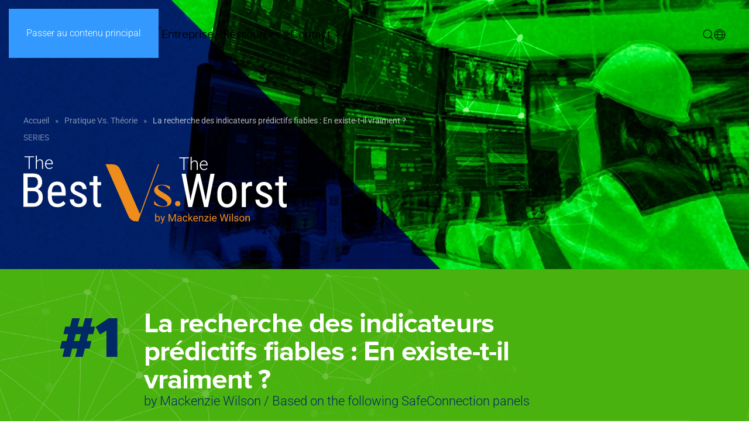

--- FILE ---
content_type: text/html; charset=UTF-8
request_url: https://fr.safestart.com/pratique-vs-theorie/article1/
body_size: 51149
content:
<!DOCTYPE html>
<html lang="fr-FR">
    <head>
        <meta charset="UTF-8">
        <meta name="viewport" content="width=device-width, initial-scale=1">
        <link rel="icon" href="https://ssicdn.safestart.com/includes/content/images/brand/safestart_fav.png" sizes="any">
                <link rel="icon" href="https://ssicdn.safestart.com/includes/content/images/brand/safestart_fav.svg" type="image/svg+xml">
                <link rel="apple-touch-icon" href="https://ssicdn.safestart.com/includes/content/images/brand/ssi-icon-touch.png">
                <title>La recherche des indicateurs prédictifs fiables : En existe-t-il vraiment ? - SafeStart International</title>
<meta name="dc.title" content="La recherche des indicateurs prédictifs fiables : En existe-t-il vraiment ? - SafeStart International">
<meta name="dc.description" content="Depuis plus de trente ans, des professionnels de la sécurité recherchent des indicateurs prédictifs fiables. On leur dit qu&#039;observer des indicateurs de résultat équivaut à conduire en regardant seulement dans le rétroviseur. Mais se peut-il qu&#039;en tant d&#039;années on en n&#039;ait trouvé aucun ?...">
<meta name="dc.relation" content="https://fr.safestart.com/pratique-vs-theorie/article1/">
<meta name="dc.source" content="https://fr.safestart.com/">
<meta name="dc.language" content="fr_FR">
<meta name="description" content="Depuis plus de trente ans, des professionnels de la sécurité recherchent des indicateurs prédictifs fiables. On leur dit qu&#039;observer des indicateurs de résultat équivaut à conduire en regardant seulement dans le rétroviseur. Mais se peut-il qu&#039;en tant d&#039;années on en n&#039;ait trouvé aucun ?...">
<meta name="robots" content="index, follow, max-snippet:-1, max-image-preview:large, max-video-preview:-1">
<link rel="canonical" href="https://fr.safestart.com/pratique-vs-theorie/article1/">
<meta property="og:url" content="https://fr.safestart.com/pratique-vs-theorie/article1/">
<meta property="og:site_name" content="SafeStart International">
<meta property="og:locale" content="fr_FR">
<meta property="og:type" content="article">
<meta property="og:title" content="La recherche des indicateurs prédictifs fiables : En existe-t-il vraiment ? - SafeStart International">
<meta property="og:description" content="Depuis plus de trente ans, des professionnels de la sécurité recherchent des indicateurs prédictifs fiables. On leur dit qu&#039;observer des indicateurs de résultat équivaut à conduire en regardant seulement dans le rétroviseur. Mais se peut-il qu&#039;en tant d&#039;années on en n&#039;ait trouvé aucun ?...">
<meta property="og:image" content="https://fr.safestart.com/wp-content/uploads/article-1-fr.jpg">
<meta property="og:image:secure_url" content="https://fr.safestart.com/wp-content/uploads/article-1-fr.jpg">
<meta property="og:image:width" content="1200">
<meta property="og:image:height" content="630">
<meta property="og:image:alt" content="La recherche des indicateurs prédictifs fiables : En existe-t-il vraiment ?">
<meta property="fb:pages" content="">
<meta property="fb:admins" content="">
<meta property="fb:app_id" content="">
<meta name="twitter:card" content="summary">
<meta name="twitter:title" content="La recherche des indicateurs prédictifs fiables : En existe-t-il vraiment ? - SafeStart International">
<meta name="twitter:description" content="Depuis plus de trente ans, des professionnels de la sécurité recherchent des indicateurs prédictifs fiables. On leur dit qu&#039;observer des indicateurs de résultat équivaut à conduire en regardant seulement dans le rétroviseur. Mais se peut-il qu&#039;en tant d&#039;années on en n&#039;ait trouvé aucun ?...">
<meta name="twitter:image" content="https://fr.safestart.com/wp-content/uploads/article-1-fr.jpg">
<link rel='dns-prefetch' href='//ssicdn.safestart.com' />
<link rel='dns-prefetch' href='//www.googletagmanager.com' />
<link rel="alternate" type="application/rss+xml" title="SafeStart International &raquo; Flux" href="https://fr.safestart.com/feed/" />
<link rel="alternate" type="application/rss+xml" title="SafeStart International &raquo; Flux des commentaires" href="https://fr.safestart.com/comments/feed/" />
<link rel='stylesheet' id='adopt-stylesheet-css' href='https://fr.safestart.com/wp-content/plugins/adopt/includes/style.css?ver=6.8.3' type='text/css' media='all' />

<link rel='stylesheet' id='wp-block-library-css' href='https://fr.safestart.com/wp-includes/css/dist/block-library/style.min.css?ver=6.8.3' type='text/css' media='all' />
<style id='classic-theme-styles-inline-css' type='text/css'>
/*! This file is auto-generated */
.wp-block-button__link{color:#fff;background-color:#32373c;border-radius:9999px;box-shadow:none;text-decoration:none;padding:calc(.667em + 2px) calc(1.333em + 2px);font-size:1.125em}.wp-block-file__button{background:#32373c;color:#fff;text-decoration:none}
</style>
<style id='wpseopress-local-business-style-inline-css' type='text/css'>
span.wp-block-wpseopress-local-business-field{margin-right:8px}

</style>
<style id='wpseopress-table-of-contents-style-inline-css' type='text/css'>
.wp-block-wpseopress-table-of-contents li.active>a{font-weight:bold}

</style>
<style id='filebird-block-filebird-gallery-style-inline-css' type='text/css'>
ul.filebird-block-filebird-gallery{margin:auto!important;padding:0!important;width:100%}ul.filebird-block-filebird-gallery.layout-grid{display:grid;grid-gap:20px;align-items:stretch;grid-template-columns:repeat(var(--columns),1fr);justify-items:stretch}ul.filebird-block-filebird-gallery.layout-grid li img{border:1px solid #ccc;box-shadow:2px 2px 6px 0 rgba(0,0,0,.3);height:100%;max-width:100%;-o-object-fit:cover;object-fit:cover;width:100%}ul.filebird-block-filebird-gallery.layout-masonry{-moz-column-count:var(--columns);-moz-column-gap:var(--space);column-gap:var(--space);-moz-column-width:var(--min-width);columns:var(--min-width) var(--columns);display:block;overflow:auto}ul.filebird-block-filebird-gallery.layout-masonry li{margin-bottom:var(--space)}ul.filebird-block-filebird-gallery li{list-style:none}ul.filebird-block-filebird-gallery li figure{height:100%;margin:0;padding:0;position:relative;width:100%}ul.filebird-block-filebird-gallery li figure figcaption{background:linear-gradient(0deg,rgba(0,0,0,.7),rgba(0,0,0,.3) 70%,transparent);bottom:0;box-sizing:border-box;color:#fff;font-size:.8em;margin:0;max-height:100%;overflow:auto;padding:3em .77em .7em;position:absolute;text-align:center;width:100%;z-index:2}ul.filebird-block-filebird-gallery li figure figcaption a{color:inherit}

</style>
<style id='global-styles-inline-css' type='text/css'>
:root{--wp--preset--aspect-ratio--square: 1;--wp--preset--aspect-ratio--4-3: 4/3;--wp--preset--aspect-ratio--3-4: 3/4;--wp--preset--aspect-ratio--3-2: 3/2;--wp--preset--aspect-ratio--2-3: 2/3;--wp--preset--aspect-ratio--16-9: 16/9;--wp--preset--aspect-ratio--9-16: 9/16;--wp--preset--color--black: #000000;--wp--preset--color--cyan-bluish-gray: #abb8c3;--wp--preset--color--white: #ffffff;--wp--preset--color--pale-pink: #f78da7;--wp--preset--color--vivid-red: #cf2e2e;--wp--preset--color--luminous-vivid-orange: #ff6900;--wp--preset--color--luminous-vivid-amber: #fcb900;--wp--preset--color--light-green-cyan: #7bdcb5;--wp--preset--color--vivid-green-cyan: #00d084;--wp--preset--color--pale-cyan-blue: #8ed1fc;--wp--preset--color--vivid-cyan-blue: #0693e3;--wp--preset--color--vivid-purple: #9b51e0;--wp--preset--gradient--vivid-cyan-blue-to-vivid-purple: linear-gradient(135deg,rgba(6,147,227,1) 0%,rgb(155,81,224) 100%);--wp--preset--gradient--light-green-cyan-to-vivid-green-cyan: linear-gradient(135deg,rgb(122,220,180) 0%,rgb(0,208,130) 100%);--wp--preset--gradient--luminous-vivid-amber-to-luminous-vivid-orange: linear-gradient(135deg,rgba(252,185,0,1) 0%,rgba(255,105,0,1) 100%);--wp--preset--gradient--luminous-vivid-orange-to-vivid-red: linear-gradient(135deg,rgba(255,105,0,1) 0%,rgb(207,46,46) 100%);--wp--preset--gradient--very-light-gray-to-cyan-bluish-gray: linear-gradient(135deg,rgb(238,238,238) 0%,rgb(169,184,195) 100%);--wp--preset--gradient--cool-to-warm-spectrum: linear-gradient(135deg,rgb(74,234,220) 0%,rgb(151,120,209) 20%,rgb(207,42,186) 40%,rgb(238,44,130) 60%,rgb(251,105,98) 80%,rgb(254,248,76) 100%);--wp--preset--gradient--blush-light-purple: linear-gradient(135deg,rgb(255,206,236) 0%,rgb(152,150,240) 100%);--wp--preset--gradient--blush-bordeaux: linear-gradient(135deg,rgb(254,205,165) 0%,rgb(254,45,45) 50%,rgb(107,0,62) 100%);--wp--preset--gradient--luminous-dusk: linear-gradient(135deg,rgb(255,203,112) 0%,rgb(199,81,192) 50%,rgb(65,88,208) 100%);--wp--preset--gradient--pale-ocean: linear-gradient(135deg,rgb(255,245,203) 0%,rgb(182,227,212) 50%,rgb(51,167,181) 100%);--wp--preset--gradient--electric-grass: linear-gradient(135deg,rgb(202,248,128) 0%,rgb(113,206,126) 100%);--wp--preset--gradient--midnight: linear-gradient(135deg,rgb(2,3,129) 0%,rgb(40,116,252) 100%);--wp--preset--font-size--small: 13px;--wp--preset--font-size--medium: 20px;--wp--preset--font-size--large: 36px;--wp--preset--font-size--x-large: 42px;--wp--preset--spacing--20: 0.44rem;--wp--preset--spacing--30: 0.67rem;--wp--preset--spacing--40: 1rem;--wp--preset--spacing--50: 1.5rem;--wp--preset--spacing--60: 2.25rem;--wp--preset--spacing--70: 3.38rem;--wp--preset--spacing--80: 5.06rem;--wp--preset--shadow--natural: 6px 6px 9px rgba(0, 0, 0, 0.2);--wp--preset--shadow--deep: 12px 12px 50px rgba(0, 0, 0, 0.4);--wp--preset--shadow--sharp: 6px 6px 0px rgba(0, 0, 0, 0.2);--wp--preset--shadow--outlined: 6px 6px 0px -3px rgba(255, 255, 255, 1), 6px 6px rgba(0, 0, 0, 1);--wp--preset--shadow--crisp: 6px 6px 0px rgba(0, 0, 0, 1);}:where(.is-layout-flex){gap: 0.5em;}:where(.is-layout-grid){gap: 0.5em;}body .is-layout-flex{display: flex;}.is-layout-flex{flex-wrap: wrap;align-items: center;}.is-layout-flex > :is(*, div){margin: 0;}body .is-layout-grid{display: grid;}.is-layout-grid > :is(*, div){margin: 0;}:where(.wp-block-columns.is-layout-flex){gap: 2em;}:where(.wp-block-columns.is-layout-grid){gap: 2em;}:where(.wp-block-post-template.is-layout-flex){gap: 1.25em;}:where(.wp-block-post-template.is-layout-grid){gap: 1.25em;}.has-black-color{color: var(--wp--preset--color--black) !important;}.has-cyan-bluish-gray-color{color: var(--wp--preset--color--cyan-bluish-gray) !important;}.has-white-color{color: var(--wp--preset--color--white) !important;}.has-pale-pink-color{color: var(--wp--preset--color--pale-pink) !important;}.has-vivid-red-color{color: var(--wp--preset--color--vivid-red) !important;}.has-luminous-vivid-orange-color{color: var(--wp--preset--color--luminous-vivid-orange) !important;}.has-luminous-vivid-amber-color{color: var(--wp--preset--color--luminous-vivid-amber) !important;}.has-light-green-cyan-color{color: var(--wp--preset--color--light-green-cyan) !important;}.has-vivid-green-cyan-color{color: var(--wp--preset--color--vivid-green-cyan) !important;}.has-pale-cyan-blue-color{color: var(--wp--preset--color--pale-cyan-blue) !important;}.has-vivid-cyan-blue-color{color: var(--wp--preset--color--vivid-cyan-blue) !important;}.has-vivid-purple-color{color: var(--wp--preset--color--vivid-purple) !important;}.has-black-background-color{background-color: var(--wp--preset--color--black) !important;}.has-cyan-bluish-gray-background-color{background-color: var(--wp--preset--color--cyan-bluish-gray) !important;}.has-white-background-color{background-color: var(--wp--preset--color--white) !important;}.has-pale-pink-background-color{background-color: var(--wp--preset--color--pale-pink) !important;}.has-vivid-red-background-color{background-color: var(--wp--preset--color--vivid-red) !important;}.has-luminous-vivid-orange-background-color{background-color: var(--wp--preset--color--luminous-vivid-orange) !important;}.has-luminous-vivid-amber-background-color{background-color: var(--wp--preset--color--luminous-vivid-amber) !important;}.has-light-green-cyan-background-color{background-color: var(--wp--preset--color--light-green-cyan) !important;}.has-vivid-green-cyan-background-color{background-color: var(--wp--preset--color--vivid-green-cyan) !important;}.has-pale-cyan-blue-background-color{background-color: var(--wp--preset--color--pale-cyan-blue) !important;}.has-vivid-cyan-blue-background-color{background-color: var(--wp--preset--color--vivid-cyan-blue) !important;}.has-vivid-purple-background-color{background-color: var(--wp--preset--color--vivid-purple) !important;}.has-black-border-color{border-color: var(--wp--preset--color--black) !important;}.has-cyan-bluish-gray-border-color{border-color: var(--wp--preset--color--cyan-bluish-gray) !important;}.has-white-border-color{border-color: var(--wp--preset--color--white) !important;}.has-pale-pink-border-color{border-color: var(--wp--preset--color--pale-pink) !important;}.has-vivid-red-border-color{border-color: var(--wp--preset--color--vivid-red) !important;}.has-luminous-vivid-orange-border-color{border-color: var(--wp--preset--color--luminous-vivid-orange) !important;}.has-luminous-vivid-amber-border-color{border-color: var(--wp--preset--color--luminous-vivid-amber) !important;}.has-light-green-cyan-border-color{border-color: var(--wp--preset--color--light-green-cyan) !important;}.has-vivid-green-cyan-border-color{border-color: var(--wp--preset--color--vivid-green-cyan) !important;}.has-pale-cyan-blue-border-color{border-color: var(--wp--preset--color--pale-cyan-blue) !important;}.has-vivid-cyan-blue-border-color{border-color: var(--wp--preset--color--vivid-cyan-blue) !important;}.has-vivid-purple-border-color{border-color: var(--wp--preset--color--vivid-purple) !important;}.has-vivid-cyan-blue-to-vivid-purple-gradient-background{background: var(--wp--preset--gradient--vivid-cyan-blue-to-vivid-purple) !important;}.has-light-green-cyan-to-vivid-green-cyan-gradient-background{background: var(--wp--preset--gradient--light-green-cyan-to-vivid-green-cyan) !important;}.has-luminous-vivid-amber-to-luminous-vivid-orange-gradient-background{background: var(--wp--preset--gradient--luminous-vivid-amber-to-luminous-vivid-orange) !important;}.has-luminous-vivid-orange-to-vivid-red-gradient-background{background: var(--wp--preset--gradient--luminous-vivid-orange-to-vivid-red) !important;}.has-very-light-gray-to-cyan-bluish-gray-gradient-background{background: var(--wp--preset--gradient--very-light-gray-to-cyan-bluish-gray) !important;}.has-cool-to-warm-spectrum-gradient-background{background: var(--wp--preset--gradient--cool-to-warm-spectrum) !important;}.has-blush-light-purple-gradient-background{background: var(--wp--preset--gradient--blush-light-purple) !important;}.has-blush-bordeaux-gradient-background{background: var(--wp--preset--gradient--blush-bordeaux) !important;}.has-luminous-dusk-gradient-background{background: var(--wp--preset--gradient--luminous-dusk) !important;}.has-pale-ocean-gradient-background{background: var(--wp--preset--gradient--pale-ocean) !important;}.has-electric-grass-gradient-background{background: var(--wp--preset--gradient--electric-grass) !important;}.has-midnight-gradient-background{background: var(--wp--preset--gradient--midnight) !important;}.has-small-font-size{font-size: var(--wp--preset--font-size--small) !important;}.has-medium-font-size{font-size: var(--wp--preset--font-size--medium) !important;}.has-large-font-size{font-size: var(--wp--preset--font-size--large) !important;}.has-x-large-font-size{font-size: var(--wp--preset--font-size--x-large) !important;}
:where(.wp-block-post-template.is-layout-flex){gap: 1.25em;}:where(.wp-block-post-template.is-layout-grid){gap: 1.25em;}
:where(.wp-block-columns.is-layout-flex){gap: 2em;}:where(.wp-block-columns.is-layout-grid){gap: 2em;}
:root :where(.wp-block-pullquote){font-size: 1.5em;line-height: 1.6;}
</style>
<link href="https://fr.safestart.com/wp-content/themes/yootheme-ssi/css/theme.1.css?ver=1764599700" rel="stylesheet">
<link href="https://fr.safestart.com/wp-content/themes/yootheme-ssi/css/custom.css?ver=4.5.32" rel="stylesheet">

<!-- Extrait de code de la balise Google (gtag.js) ajouté par Site Kit -->
<!-- Extrait Google Analytics ajouté par Site Kit -->
<script src="https://www.googletagmanager.com/gtag/js?id=GT-TQSC87R" id="google_gtagjs-js" async></script>
<script id="google_gtagjs-js-after">
window.dataLayer = window.dataLayer || [];function gtag(){dataLayer.push(arguments);}
gtag("set","linker",{"domains":["fr.safestart.com"]});
gtag("js", new Date());
gtag("set", "developer_id.dZTNiMT", true);
gtag("config", "GT-TQSC87R");
 window._googlesitekit = window._googlesitekit || {}; window._googlesitekit.throttledEvents = []; window._googlesitekit.gtagEvent = (name, data) => { var key = JSON.stringify( { name, data } ); if ( !! window._googlesitekit.throttledEvents[ key ] ) { return; } window._googlesitekit.throttledEvents[ key ] = true; setTimeout( () => { delete window._googlesitekit.throttledEvents[ key ]; }, 5 ); gtag( "event", name, { ...data, event_source: "site-kit" } ); };
</script>
<link rel="https://api.w.org/" href="https://fr.safestart.com/wp-json/" /><link rel="alternate" title="JSON" type="application/json" href="https://fr.safestart.com/wp-json/wp/v2/thebestvstheworst/6912" /><link rel="EditURI" type="application/rsd+xml" title="RSD" href="https://fr.safestart.com/xmlrpc.php?rsd" />
<meta name="generator" content="WordPress 6.8.3" />
<link rel='shortlink' href='https://fr.safestart.com/?p=6912' />
<link rel="alternate" title="oEmbed (JSON)" type="application/json+oembed" href="https://fr.safestart.com/wp-json/oembed/1.0/embed?url=https%3A%2F%2Ffr.safestart.com%2Fpratique-vs-theorie%2Farticle1%2F" />
<link rel="alternate" title="oEmbed (XML)" type="text/xml+oembed" href="https://fr.safestart.com/wp-json/oembed/1.0/embed?url=https%3A%2F%2Ffr.safestart.com%2Fpratique-vs-theorie%2Farticle1%2F&#038;format=xml" />
  
  <script>
    let wind = window.top;

    let adoptMetaTag = wind.document.createElement("meta");
    adoptMetaTag.name = "adopt-website-id";

    adoptMetaTag.content = '1fb1b944-3235-40d9-80f7-4625b7934412';
    wind.document.getElementsByTagName("head")[0].appendChild(adoptMetaTag);

    let adoptTag = wind.document.createElement("script");
    adoptTag.type = "text/javascript";
    adoptTag.charset = "utf-8";
    adoptTag.async = true;
    adoptTag.src = `//tag.goadopt.io/injector.js?website_code=1fb1b944-3235-40d9-80f7-4625b7934412`;
    wind.document.getElementsByTagName("head")[0].appendChild(adoptTag);
  </script>
<meta name="generator" content="Site Kit by Google 1.170.0" /><style>:root { --variable_color: #49b20f; }</style>
<!-- Extrait Google Tag Manager ajouté par Site Kit -->
<script>
			( function( w, d, s, l, i ) {
				w[l] = w[l] || [];
				w[l].push( {'gtm.start': new Date().getTime(), event: 'gtm.js'} );
				var f = d.getElementsByTagName( s )[0],
					j = d.createElement( s ), dl = l != 'dataLayer' ? '&l=' + l : '';
				j.async = true;
				j.src = 'https://www.googletagmanager.com/gtm.js?id=' + i + dl;
				f.parentNode.insertBefore( j, f );
			} )( window, document, 'script', 'dataLayer', 'GTM-KHZFPJQV' );
			
</script>

<!-- End Google Tag Manager snippet added by Site Kit -->
<script src="https://fr.safestart.com/wp-content/themes/yootheme/vendor/assets/uikit/dist/js/uikit.min.js?ver=4.5.32"></script>
<script src="https://fr.safestart.com/wp-content/themes/yootheme/vendor/assets/uikit/dist/js/uikit-icons-framerate.min.js?ver=4.5.32"></script>
<script src="https://fr.safestart.com/wp-content/themes/yootheme/js/theme.js?ver=4.5.32"></script>
<script>window.yootheme ||= {}; var $theme = yootheme.theme = {"i18n":{"close":{"label":"Fermer","0":"yootheme"},"totop":{"label":"Back to top","0":"yootheme"},"marker":{"label":"Open","0":"yootheme"},"navbarToggleIcon":{"label":"Ouvrir le menu","0":"yootheme"},"paginationPrevious":{"label":"Page pr\u00e9c\u00e9dente","0":"yootheme"},"paginationNext":{"label":"Page suivante","0":"yootheme"},"searchIcon":{"toggle":"Ouvrir la recherche","submit":"Envoyer la recherche"},"slider":{"next":"Diapositive suivant","previous":"Diapositive pr\u00e9c\u00e9dente","slideX":"Diapositive %s","slideLabel":"%s sur %s"},"slideshow":{"next":"Diapositive suivant","previous":"Diapositive pr\u00e9c\u00e9dente","slideX":"Diapositive %s","slideLabel":"%s sur %s"},"lightboxPanel":{"next":"Diapositive suivant","previous":"Diapositive pr\u00e9c\u00e9dente","slideLabel":"%s sur %s","close":"Fermer"}}};</script>
<script>document.addEventListener('DOMContentLoaded', function() {
      const dialogLinks = document.querySelectorAll("#tm-dialog-mobile a[href^='#']:not(#tm-buttons-row a)");
  dialogLinks.forEach(link => {
    link.addEventListener("click", function (e) {
      e.preventDefault();
      const targetId = this.getAttribute("href").substring(1);
      const targetElement = document.getElementById(targetId);
      if (targetElement) {
        targetElement.scrollIntoView({ behavior: 'smooth' });
      }
    });
  });

  const mobileToggle = document.querySelector(".tm-header-mobile .uk-navbar-toggle");
  const mobileDialog = document.getElementById("tm-dialog-mobile");
  const footerMenu = document.getElementById("mobile-menu-language");
  const divNav = document.getElementById("nav-mobile");
  const languageToggle = document.querySelector("[uk-toggle*='#mobile-language']");
  const searchToggle = document.querySelector("[uk-toggle*='#mobile-search']");
  const languagePanel = document.getElementById("mobile-language");
  const searchPanel = document.getElementById("mobile-search");

  const overlay = document.createElement("div");
  overlay.className = "overlay";
  divNav.appendChild(overlay);

  function resetMobileMenu() {
    const accordions = document.querySelectorAll("#mobile-language .uk-accordion .uk-open");
    accordions.forEach(acc => acc.classList.remove("uk-open"));
  }

  function showOverlay() {
    overlay.classList.remove("uk-animation-fade");
    void overlay.offsetWidth;
    overlay.classList.add("uk-animation-fade");
    divNav.classList.add("show-overlay");
  }

  function hideOverlay() {
    divNav.classList.remove("show-overlay");
  }

  if (mobileDialog && footerMenu) {
    const marginBottomDiv = mobileDialog.querySelector(".uk-margin-auto-bottom");
    if (marginBottomDiv) {
      marginBottomDiv.insertAdjacentElement('afterend', footerMenu);
    } else {
      mobileDialog.appendChild(footerMenu);
    }
  }

  if (mobileToggle) {
    mobileToggle.addEventListener("click", resetMobileMenu);
  }

  if (languageToggle) {
    languageToggle.addEventListener("click", function () {
      if (searchPanel && searchPanel.hidden === false) {
        UIkit.toggle(searchPanel).toggle();
      }
      if (languagePanel.hidden === false) {
        hideOverlay();
      } else {
        showOverlay();
      }
    });
  }

  if (searchToggle) {
    searchToggle.addEventListener("click", function () {
      if (languagePanel && languagePanel.hidden === false) {
        UIkit.toggle(languagePanel).toggle();
      }
      if (searchPanel.hidden === false) {
        hideOverlay();
      } else {
        showOverlay();
      }
    });
  }

  overlay.addEventListener("click", function () {
    if (languagePanel && !languagePanel.hidden) {
      UIkit.toggle(languagePanel).toggle();
    }
    if (searchPanel && !searchPanel.hidden) {
      UIkit.toggle(searchPanel).toggle();
    }
    hideOverlay();
  });
    
	const linkNlt = document.querySelector("#nav-mobile a.el-link[href='#newsletter']");
    const newsletterPanel = document.getElementById("newsletter");

    if (linkNlt && newsletterPanel) {

      linkNlt.addEventListener("click", function (e) {
        e.preventDefault();
        UIkit.toggle(newsletterPanel).toggle();
      });
    }
    
  function isElementInViewport(el) {
    if (!el) return false;
    var rect = el.getBoundingClientRect();
    return (
      rect.top >= 0 &&
      rect.left >= 0 &&
      rect.bottom <= (window.innerHeight || document.documentElement.clientHeight) &&
      rect.right <= (window.innerWidth || document.documentElement.clientWidth)
    );
  }
    const zohoForm = document.querySelector("form.zoho-form");

    if (zohoForm) {
        zohoForm.setAttribute("accept-charset", "UTF-8");
        zohoForm.setAttribute("enctype", "multipart/form-data");
    }
	function getCountryCallingCode(){fetch("https://ipapi.co/json/").then((o=>o.json())).then((o=>{const e=o.country_calling_code,a=document.getElementById("international_PhoneNumber_countrycode");a&&(a.value=e)})).catch((o=>console.log("Error fetching country code:",o)))}getCountryCallingCode();const emailInput=document.getElementById("dEmail"),restrictedDomains=["gmail.com","yahoo.com","outlook.com","icloud.com","inbox.com","hotmail.com","aol.com","hotmail.co.uk","hotmail.fr","msn.com","wanadoo.fr","orange.fr","comcast.net","yahoo.co.uk","yahoo.com.br","yahoo.co.in","live.com","free.fr","yandex.com","yandex.ru","ymail.com","uol.com.br","bol.com.br","mail.ru","cox.net","hotmail.it","sbcglobal.net","live.fr","live.it","live.com.au","live.ca","yahoo.fr","yahoo.es","yahoo.it","yahoo.de","yahoo.in","yahoo.ca","yahoo.com.au","yahoo.com.ar","hotmail.de","yahoo.com.mx","mail.com","aim.com","web.de"];emailInput&&emailInput.addEventListener("input",(function(){let o=emailInput.value.trim().split("@"),e=emailInput.closest("div[data-yooessentials-form-field]"),a=e?e.querySelector("[data-yooessentials-form-field-errors]"):null;if(o.length>1){let e=o[1].toLowerCase();restrictedDomains.includes(e)?(a&&(a.innerHTML=`<ul class="uk-list"><li>Le domaine saisi [${e}] est restreint, veuillez saisir une adresse e-mail d'entreprise.</li></ul>`,a.style.display="block"),emailInput.value=o[0]+"@"):a&&(a.innerHTML="",a.style.display="none")}}));
});
UIkit.icon.add({lamp:'<svg id="icon-lamp" xmlns="http://www.w3.org/2000/svg" viewBox="0 0 38 60" width="38" height="60"><path d="m10.785,54.404l16.609-1.554v-2.176l-16.609,1.554v2.176Z"/><path d="m13.659,58.756c.639.933,1.597,1.244,2.555,1.244h5.749c.958,0,1.916-.311,2.555-1.244l2.236-2.798c.319-.311.319-.622.319-.933v-.311l-15.97,1.554,2.555,2.487Z"/><path d="m19.089,0C4.077,0-4.866,15.855,2.8,27.979c3.513,5.907,5.11,11.192,6.069,16.788,0,1.244.958,2.176,1.916,2.798v2.487l16.609-1.554v-.933c.958-.311,1.916-1.554,1.916-2.798.958-5.907,2.236-11.192,6.069-16.788C42.725,15.855,33.782,0,19.089,0Zm3.833,45.699h-7.346v-9.326c0-.622.639-1.554,1.597-1.554h4.152c.639,0,1.597.622,1.597,1.554v9.326Zm-10.221-24.249c.319-.311.319-.622.639-.933,0-.311.319-.311.319-.622.319.622.319,3.109,1.278,3.109s.958-2.176,1.597-2.798c.319.622.319,2.798,1.278,2.798s.958-2.176,1.278-2.798c.319.622.319,2.798,1.278,2.798s.958-2.176,1.278-2.798c.639.622.639,2.798,1.597,2.798s.958-2.487,1.278-3.109c0,0,.319.311.319.622s.319.622.639.933l-4.791,12.124h-3.194l-4.791-12.124Zm21.081,5.596c-3.833,5.907-5.43,11.503-6.388,17.72,0,.622-.639,1.243-1.597,1.243h-1.597v-9.326c0-1.244-.639-2.176-1.916-2.798.639-2.487,3.833-12.124,3.833-12.746h-.319c-.319-.622-.319-1.554-1.278-1.554s-.958,2.176-1.278,3.109c-.319-.622-.319-3.109-1.278-3.109s-.958,2.176-1.278,3.109c-.319-.622-.319-3.109-1.278-3.109s-.958,2.176-1.278,3.109c-.958-.933-.958-3.109-1.597-3.109-.958,0-.958,2.176-1.278,3.109-.639-.933-.639-3.109-1.597-3.109-.639,0-.958.933-1.278,1.554h-.319c0,.622,3.194,10.259,3.833,12.746-1.278.311-1.916,1.554-1.916,2.798v9.326h-1.597c-.639,0-1.597-.622-1.597-1.244-.958-6.218-2.555-11.813-6.388-17.72C-2.311,16.166,5.674,2.176,19.089,2.176c13.096-.311,21.4,13.99,14.693,24.87Z"/></svg>'});
UIkit.icon.add({marker:'<svg xmlns="http://www.w3.org/2000/svg" id="icon-marker" viewBox="0 0 26 26"><path d="m13,0C7.955,0,3.865,4.062,3.865,9.107c0,6.816,9.135,16.893,9.135,16.893,0,0,9.135-10.077,9.135-16.893C22.135,4.062,18.045,0,13,0h0Z"/><circle xmlns="http://www.w3.org/2000/svg" class="uk-preserve" cx="13" cy="9.129" r="7.15" fill="#005dab"/></svg>'});
UIkit.icon.add({sound:'<svg xmlns="http://www.w3.org/2000/svg" width="24" height="24" viewBox="0 0 24 24" fill="none" stroke="currentColor" stroke-linecap="round" stroke-linejoin="round"><polygon points="11 5 6 9 2 9 2 15 6 15 11 19 11 5"></polygon><path d="M15.54 8.46a5 5 0 0 1 0 7.07"></path></svg>'});
UIkit.icon.add({book:'<svg xmlns="http://www.w3.org/2000/svg" width="20" height="20" viewBox="0 0 24 24" fill="none" stroke="currentColor" stroke-linecap="round" stroke-linejoin="round" class="feather feather-book-open"><path d="M2 3h6a4 4 0 0 1 4 4v14a3 3 0 0 0-3-3H2z"/><path d="M22 3h-6a4 4 0 0 0-4 4v14a3 3 0 0 1 3-3h7z"/></svg>'});</script>    </head>
    <body class="wp-singular thebestvstheworst-template-default single single-thebestvstheworst postid-6912 wp-theme-yootheme wp-child-theme-yootheme-ssi ">

        		<!-- Extrait Google Tag Manager (noscript) ajouté par Site Kit -->
		<noscript>
			<iframe src="https://www.googletagmanager.com/ns.html?id=GTM-KHZFPJQV" height="0" width="0" style="display:none;visibility:hidden"></iframe>
		</noscript>
		<!-- End Google Tag Manager (noscript) snippet added by Site Kit -->
		
        <div class="uk-hidden-visually uk-notification uk-notification-top-left uk-width-auto">
            <div class="uk-notification-message">
                <a href="#tm-main" class="uk-link-reset">Passer au contenu principal</a>
            </div>
        </div>

        
        
        <div class="tm-page">

                        


<header class="tm-header-mobile uk-hidden@l tm-header-overlay" uk-header uk-inverse="target: .uk-navbar-container; sel-active: .uk-navbar-transparent">


        <div uk-sticky cls-active="uk-navbar-sticky" sel-target=".uk-navbar-container" cls-inactive="uk-navbar-transparent" animation="uk-animation-slide-top" tm-section-start>
    
        <div class="uk-navbar-container">

            <div class="uk-container uk-container-expand">
                <nav class="uk-navbar" uk-navbar="{&quot;align&quot;:&quot;center&quot;,&quot;container&quot;:&quot;.tm-header-mobile &gt; [uk-sticky]&quot;,&quot;boundary&quot;:&quot;.tm-header-mobile .uk-navbar-container&quot;,&quot;target-x&quot;:&quot;.tm-header-mobile .uk-navbar&quot;,&quot;target-y&quot;:&quot;.tm-header-mobile .uk-navbar-container&quot;,&quot;dropbar&quot;:true,&quot;dropbar-anchor&quot;:&quot;.tm-header-mobile .uk-navbar-container&quot;,&quot;dropbar-transparent-mode&quot;:&quot;remove&quot;}">

                                        <div class="uk-navbar-left ">

                        
                                                    <a uk-toggle href="#tm-dialog-mobile" class="uk-navbar-toggle uk-navbar-toggle-animate">

        
        <div uk-navbar-toggle-icon></div>

        
    </a>                        
                        
                    </div>
                    
                                        <div class="uk-navbar-center">

                                                    <a href="https://fr.safestart.com/" aria-label="Retourner à l'accueil" class="uk-logo uk-navbar-item">
    <img  alt="SafeStart International" loading="eager" width="236"  src="https://ssicdn.safestart.com/includes/content/images/brand/safestart_logo.svg" ><img  class="uk-logo-inverse" alt="SafeStart International" loading="eager" width="236"  src="https://ssicdn.safestart.com/includes/content/images/brand/safestart_logo_light.svg" ></a>                        
                        
                    </div>
                    
                    
                </nav>
            </div>

        </div>

        </div>
    



    
    
        <div id="tm-dialog-mobile" class="uk-dropbar uk-dropbar-top" uk-drop="{&quot;clsDrop&quot;:&quot;uk-dropbar&quot;,&quot;flip&quot;:&quot;false&quot;,&quot;container&quot;:&quot;.tm-header-mobile &gt; [uk-sticky]&quot;,&quot;target-y&quot;:&quot;.tm-header-mobile .uk-navbar-container&quot;,&quot;mode&quot;:&quot;click&quot;,&quot;target-x&quot;:&quot;.tm-header-mobile .uk-navbar-container&quot;,&quot;stretch&quot;:true,&quot;pos&quot;:&quot;bottom-left&quot;,&quot;bgScroll&quot;:&quot;false&quot;,&quot;animation&quot;:&quot;reveal-top&quot;,&quot;animateOut&quot;:true,&quot;duration&quot;:300,&quot;toggle&quot;:&quot;false&quot;}">

        <div class="tm-height-min-1-1 uk-flex uk-flex-column">

            
                        <div class="uk-margin-auto-bottom">
                
<div class="uk-panel widget widget_builderwidget" id="builderwidget-4">

    
    <style class="uk-margin-remove-adjacent">#builderwidget-4\#0 .el-image{border-radius: 36px 0}#builderwidget-4\#1 .el-image{border-radius: 36px 0}#builderwidget-4\#2 .el-image{border-radius: 36px 0}#builderwidget-4\#3 .el-image{border-radius: 36px 0}#builderwidget-4\#4 .el-image{border-radius: 36px 0}#builderwidget-4\#5 .el-image{border-radius: 36px 0}#builderwidget-4\#6 .el-image{border-radius: 36px 0}#builderwidget-4\#7 .el-image{border-radius: 36px 0}#builderwidget-4\#8 .el-image{border-radius: 36px 0}#builderwidget-4\#9 .el-image{border-radius: 36px 0}#builderwidget-4\#10 .el-image{border-radius: 36px 0}</style><div class="uk-grid tm-grid-expand uk-child-width-1-1 uk-grid-margin">
<div class="uk-width-1-1@m">
    
        
            
            
            
                
                    
<div class="fs-switcher uk-margin" data-style="accordion" data-model="sl" id="nav-mobile">


    <div class="fs-switcher-nav fs-switcher-nav-accordion" uk-accordion="collapsible: 1;">    <div class="uk-nav uk-nav-default el-item el-item-1 uk-margin-remove-first-child" data-index="0"><a class="el-nav-link uk-accordion-title uk-position-relative fs-switcher-nav-link" href="#19" aria-label="Entreprise"><div class="el-nav-label-cell uk-margin-medium-right">Entreprise</div></a><div class="uk-accordion-content uk-margin-remove-first-child">

<div class="el-sublayout uk-margin-remove-bottom"><div class="uk-grid tm-grid-expand uk-child-width-1-1 uk-grid-margin">
<div class="uk-width-1-1@m">
    
        
            
            
            
                
                    
<div class="fs-switcher uk-margin-small" data-style="accordion" data-model="sl">


    <div class="fs-switcher-nav fs-switcher-nav-accordion" uk-accordion="collapsible: 1;">    <div class="uk-nav-sub 22 el-item el-item-1 uk-margin-remove-first-child" data-index="0"><a class="el-nav-link uk-accordion-title uk-position-relative fs-switcher-nav-link" href="#22" aria-label="Qui sommes-nous"><div class="el-nav-accordion-grid uk-grid uk-child-width-expand uk-flex-nowrap uk-grid-column-small" uk-grid><div class="el-nav-thumbnail-cell uk-width-auto"><img src="/wp-content/uploads/2024/07/about-us.svg" width="22" height="22" class="el-nav-image uk-text-primary" alt="Qui sommes-nous" loading="lazy" uk-svg></div><div class="el-nav-label-cell uk-margin-medium-right">Qui sommes-nous</div></div></a><div class="uk-accordion-content uk-margin-remove-first-child">

<div class="el-sublayout uk-margin-remove-bottom"><div class="uk-grid tm-grid-expand uk-child-width-1-1 uk-grid-margin">
<div class="uk-width-1-1@m">
    
        
            
            
            
                
                    
<div class="sub-itens">
    
    
        
        <ul class="uk-margin-remove-bottom uk-nav uk-nav-default">                                <li class="el-item ">
<a class="el-link" href="https://fr.safestart.com/qui-sommes-nous/">
    
        
                    SafeStart International        
    
</a></li>
                            </ul>
        
    
    
</div>
<div class="sub-itens">
    
    
        
        <ul class="uk-margin-remove-bottom uk-nav uk-nav-default">                                <li class="el-item ">
<a class="el-link" href="https://fr.safestart.com/auteur-de-safestart/">
    
        
                    Auteur de SafeStart        
    
</a></li>
                            </ul>
        
    
    
</div>
<div class="sub-itens">
    
    
        
        <ul class="uk-margin-remove-bottom uk-nav uk-nav-default">                                <li class="el-item ">
<a class="el-link" href="/qui-sommes-nous/#team">
    
        
                    Découvrez notre équipe        
    
</a></li>
                            </ul>
        
    
    
</div>
                
            
        
    
</div></div></div>
</div></div><div class="uk-nav-sub 23 el-item el-item-2 uk-margin-remove-first-child" data-index="1"><a class="el-nav-link uk-accordion-title uk-position-relative fs-switcher-nav-link" href="#23" aria-label="Nos solutions"><div class="el-nav-accordion-grid uk-grid uk-child-width-expand uk-flex-nowrap uk-grid-column-small" uk-grid><div class="el-nav-thumbnail-cell uk-width-auto"><img src="/wp-content/uploads/2024/07/solution.svg" width="22" height="22" class="el-nav-image uk-text-primary" alt="Nos solutions" loading="lazy" uk-svg></div><div class="el-nav-label-cell uk-margin-medium-right">Nos solutions</div></div></a><div class="uk-accordion-content uk-margin-remove-first-child">

<div class="el-sublayout uk-margin-remove-bottom"><div class="uk-grid tm-grid-expand uk-child-width-1-1 uk-grid-margin">
<div class="uk-width-1-1@m">
    
        
            
            
            
                
                    
<div class="sub-itens">
    
    
        
        <ul class="uk-margin-remove-bottom uk-nav uk-nav-default">                                <li class="el-item ">
<a class="el-link" href="https://fr.safestart.com/our-solutions/parcours-safestart-classique/">
    
        
                    Parcours SafeStart Classique        
    
</a></li>
                            </ul>
        
    
    
</div>
<div class="sub-itens">
    
    
        
        <ul class="uk-margin-remove-bottom uk-nav uk-nav-default">                                <li class="el-item ">
<a class="el-link" href="https://fr.safestart.com/our-solutions/parcours-safestart-numerique/">
    
        
                    Parcours SafeStart Digital        
    
</a></li>
                            </ul>
        
    
    
</div>
<div class="sub-itens">
    
    
        
        <ul class="uk-margin-remove-bottom uk-nav uk-nav-default">                                <li class="el-item ">
<a class="el-link" href="https://fr.safestart.com/our-solutions/parcours-safestart-hybride/">
    
        
                    Parcours SafeStart Hybride        
    
</a></li>
                            </ul>
        
    
    
</div>
                
            
        
    
</div></div></div>
</div></div><div class="uk-nav-sub 24 el-item el-item-3 uk-margin-remove-first-child" data-index="2"><a class="el-nav-link uk-accordion-title uk-position-relative fs-switcher-nav-link" href="#24" aria-label="Salle de presse"><div class="el-nav-accordion-grid uk-grid uk-child-width-expand uk-flex-nowrap uk-grid-column-small" uk-grid><div class="el-nav-thumbnail-cell uk-width-auto"><img src="/wp-content/uploads/2024/07/newsroom.svg" width="22" height="22" class="el-nav-image uk-text-primary" alt="Salle de presse" loading="lazy" uk-svg></div><div class="el-nav-label-cell uk-margin-medium-right">Salle de presse</div></div></a><div class="uk-accordion-content uk-margin-remove-first-child">

<div class="el-sublayout uk-margin-remove-bottom"><div class="uk-grid tm-grid-expand uk-child-width-1-1 uk-grid-margin">
<div class="uk-width-1-1@m">
    
        
            
            
            
                
                    
<div class="sub-itens">
    
    
        
        <ul class="uk-margin-remove-bottom uk-nav uk-nav-default">                                <li class="el-item ">
<a class="el-link" href="https://fr.safestart.com/ressources/salle-de-presse/">
    
        
                    Dernières publications        
    
</a></li>
                            </ul>
        
    
    
</div>
<div class="sub-itens">
    
    
        
        <ul class="uk-margin-remove-bottom uk-nav uk-nav-default">                                <li class="el-item ">
<a class="el-link" href="/salle-de-presse/#media-contact">
    
        
                    Contact médias        
    
</a></li>
                            </ul>
        
    
    
</div>
                
            
        
    
</div></div></div>
</div></div>    </div>


</div><hr class="uk-margin-small uk-margin-remove-top">
                
            
        
    
</div></div></div>
</div></div><div class="uk-nav uk-nav-default el-item el-item-2 uk-margin-remove-first-child" data-index="1"><a class="el-nav-link uk-accordion-title uk-position-relative fs-switcher-nav-link" href="#20" aria-label="Ressources"><div class="el-nav-label-cell uk-margin-medium-right">Ressources</div></a><div class="uk-accordion-content uk-margin-remove-first-child">

<div class="el-sublayout uk-margin-remove-bottom"><div class="uk-grid tm-grid-expand uk-child-width-1-1 uk-grid-margin">
<div class="uk-width-1-1@m">
    
        
            
            
            
                
                    
<div class="fs-switcher uk-margin-small" data-style="accordion" data-model="sl">


    <div class="fs-switcher-nav fs-switcher-nav-accordion" uk-accordion="collapsible: 1;">    <div class="uk-nav-sub 25 el-item el-item-1 uk-margin-remove-first-child" data-index="0"><a class="el-nav-link uk-accordion-title uk-position-relative fs-switcher-nav-link" href="#25" aria-label="Ressources générales"><div class="el-nav-accordion-grid uk-grid uk-child-width-expand uk-flex-nowrap uk-grid-column-small" uk-grid><div class="el-nav-thumbnail-cell uk-width-auto"><img src="/wp-content/uploads/2024/07/resources.svg" width="22" height="22" class="el-nav-image uk-text-primary" alt="Ressources générales" loading="lazy" uk-svg></div><div class="el-nav-label-cell uk-margin-medium-right">Ressources générales</div></div></a><div class="uk-accordion-content uk-margin-remove-first-child">

<div class="el-sublayout uk-margin-remove-bottom"><div class="uk-grid tm-grid-expand uk-child-width-1-1 uk-grid-margin">
<div class="uk-width-1-1@m">
    
        
            
            
            
                
                    
<div class="sub-itens">
    
    
        
        <ul class="uk-margin-remove-bottom uk-nav uk-nav-default">                                <li class="el-item ">
<a class="el-link" href="https://fr.safestart.com/ressources/articles/">
    
        
                    Articles        
    
</a></li>
                            </ul>
        
    
    
</div>
<div class="sub-itens">
    
    
        
        <ul class="uk-margin-remove-bottom uk-nav uk-nav-default">                                <li class="el-item ">
<a class="el-link" href="https://fr.safestart.com/ressources/blog/">
    
        
                    Blog        
    
</a></li>
                            </ul>
        
    
    
</div>
<div class="sub-itens">
    
    
        
        <ul class="uk-margin-remove-bottom uk-nav uk-nav-default">                                <li class="el-item ">
<a class="el-link" href="https://fr.safestart.com/livres/">
    
        
                    Livres        
    
</a></li>
                            </ul>
        
    
    
</div>
<div class="sub-itens">
    
    
        
        <ul class="uk-margin-remove-bottom uk-nav uk-nav-default">                                <li class="el-item ">
<a class="el-link" href="https://fr.safestart.com/ressources/brochures/">
    
        
                    Brochures        
    
</a></li>
                            </ul>
        
    
    
</div>
<div class="sub-itens">
    
    
        
        <ul class="uk-margin-remove-bottom uk-nav uk-nav-default">                                <li class="el-item ">
<a class="el-link" href="https://fr.safestart.com/ressources/guides/">
    
        
                    Guides        
    
</a></li>
                            </ul>
        
    
    
</div>
                
            
        
    
</div></div></div>
</div></div><div class="uk-nav-sub 26 el-item el-item-2 uk-margin-remove-first-child" data-index="1"><a class="el-nav-link uk-accordion-title uk-position-relative fs-switcher-nav-link" href="#26" aria-label="Succès Client"><div class="el-nav-accordion-grid uk-grid uk-child-width-expand uk-flex-nowrap uk-grid-column-small" uk-grid><div class="el-nav-thumbnail-cell uk-width-auto"><img src="/wp-content/uploads/2024/07/customer-success.svg" width="22" height="22" class="el-nav-image uk-text-primary" alt="Succès Client" loading="lazy" uk-svg></div><div class="el-nav-label-cell uk-margin-medium-right">Succès Client</div></div></a><div class="uk-accordion-content uk-margin-remove-first-child">

<div class="el-sublayout uk-margin-remove-bottom"><div class="uk-grid tm-grid-expand uk-child-width-1-1 uk-grid-margin">
<div class="uk-width-1-1@m">
    
        
            
            
            
                
                    
<div class="sub-itens">
    
    
        
        <ul class="uk-margin-remove-bottom uk-nav uk-nav-default">                                <li class="el-item ">
<a class="el-link" href="https://fr.safestart.com/ressources/etudes-de-cas/">
    
        
                    Études de cas        
    
</a></li>
                            </ul>
        
    
    
</div>
                
            
        
    
</div></div></div>
</div></div><div class="uk-nav-sub 27 el-item el-item-3 uk-margin-remove-first-child" data-index="2"><a class="el-nav-link uk-accordion-title uk-position-relative fs-switcher-nav-link" href="#27" aria-label="Webinaires et Podcasts"><div class="el-nav-accordion-grid uk-grid uk-child-width-expand uk-flex-nowrap uk-grid-column-small" uk-grid><div class="el-nav-thumbnail-cell uk-width-auto"><img src="/wp-content/uploads/2024/07/podcasts.svg" width="22" height="22" class="el-nav-image uk-text-primary" alt="Webinaires et Podcasts" loading="lazy" uk-svg></div><div class="el-nav-label-cell uk-margin-medium-right">Webinaires et Podcasts</div></div></a><div class="uk-accordion-content uk-margin-remove-first-child">

<div class="el-sublayout uk-margin-remove-bottom"><div class="uk-grid tm-grid-expand uk-child-width-1-1 uk-grid-margin">
<div class="uk-width-1-1@m">
    
        
            
            
            
                
                    
<div class="sub-itens">
    
    
        
        <ul class="uk-margin-remove-bottom uk-nav uk-nav-default">                                <li class="el-item ">
<a class="el-link" href="https://fr.safestart.com/podcasts/changements-de-paradigme/">
    
        
                    Changements de paradigme        
    
</a></li>
                            </ul>
        
    
    
</div>
<div class="sub-itens">
    
    
        
        <ul class="uk-margin-remove-bottom uk-nav uk-nav-default">                                <li class="el-item ">
<a class="el-link" href="https://fr.safestart.com/podcasts/larry-wilson-live/">
    
        
                    Larry Wilson Live        
    
</a></li>
                            </ul>
        
    
    
</div>
<div class="sub-itens">
    
    
        
        <ul class="uk-margin-remove-bottom uk-nav uk-nav-default">                                <li class="el-item ">
<a class="el-link" href="https:/safeconnection" target="_blank">
    
        
                    SafeConnection        
    
</a></li>
                            </ul>
        
    
    
</div>
<div class="sub-itens">
    
    
        
        <ul class="uk-margin-remove-bottom uk-nav uk-nav-default">                                <li class="el-item ">
<a class="el-link" href="https://www.gotostage.com/channel/webinars-ssi" target="_blank">
    
        
                    Webinaires        
    
</a></li>
                            </ul>
        
    
    
</div>
                
            
        
    
</div></div></div>
</div></div><div class="uk-nav-sub 28 el-item el-item-4 uk-margin-remove-first-child" data-index="3"><a class="el-nav-link uk-accordion-title uk-position-relative fs-switcher-nav-link" href="#28" aria-label="Séries"><div class="el-nav-accordion-grid uk-grid uk-child-width-expand uk-flex-nowrap uk-grid-column-small" uk-grid><div class="el-nav-thumbnail-cell uk-width-auto"><img src="/wp-content/uploads/2024/07/series.svg" width="22" height="22" class="el-nav-image uk-text-primary" alt="Séries" loading="lazy" uk-svg></div><div class="el-nav-label-cell uk-margin-medium-right">Séries</div></div></a><div class="uk-accordion-content uk-margin-remove-first-child">

<div class="el-sublayout uk-margin-remove-bottom"><div class="uk-grid tm-grid-expand uk-child-width-1-1 uk-grid-margin">
<div class="uk-width-1-1@m">
    
        
            
            
            
                
                    
<div class="sub-itens">
    
    
        
        <ul class="uk-margin-remove-bottom uk-nav uk-nav-default">                                <li class="el-item ">
<a class="el-link" href="https://fr.safestart.com/changements-de-paradigme/">
    
        
                    Changement de Paradigme        
    
</a></li>
                            </ul>
        
    
    
</div>
<div class="sub-itens">
    
    
        
        <ul class="uk-margin-remove-bottom uk-nav uk-nav-default">                                <li class="el-item ">
<a class="el-link" href="https://fr.safestart.com/pratique-vs-theorie/">
    
        
                    Pratique Vs Théorie        
    
</a></li>
                            </ul>
        
    
    
</div>
                
            
        
    
</div></div></div>
</div></div><div class="uk-nav-sub 29 el-item el-item-5 uk-margin-remove-first-child" data-index="4"><a class="el-nav-link uk-accordion-title uk-position-relative fs-switcher-nav-link" href="#29" aria-label="Enquêtes"><div class="el-nav-accordion-grid uk-grid uk-child-width-expand uk-flex-nowrap uk-grid-column-small" uk-grid><div class="el-nav-thumbnail-cell uk-width-auto"><img src="/wp-content/uploads/2024/07/surveys.svg" width="22" height="22" class="el-nav-image uk-text-primary" alt="Enquêtes" loading="lazy" uk-svg></div><div class="el-nav-label-cell uk-margin-medium-right">Enquêtes</div></div></a><div class="uk-accordion-content uk-margin-remove-first-child">

<div class="el-sublayout uk-margin-remove-bottom"><div class="uk-grid tm-grid-expand uk-child-width-1-1 uk-grid-margin">
<div class="uk-width-1-1@m">
    
        
            
            
            
                
                    
<div class="sub-itens">
    
    
        
        <ul class="uk-margin-remove-bottom uk-nav uk-nav-default">                                <li class="el-item ">
<a class="el-link" href="https://survey.zohopublic.com/zs/TGChTA" target="_blank">
    
        
                    Facteurs humain        
    
</a></li>
                            </ul>
        
    
    
</div>
<div class="sub-itens">
    
    
        
        <ul class="uk-margin-remove-bottom uk-nav uk-nav-default">                                <li class="el-item ">
<a class="el-link" href="https://survey.zohopublic.com/zs/ayzhfU?lang=fr" target="_blank">
    
        
                    Ce qui se cache derrière nos erreurs        
    
</a></li>
                            </ul>
        
    
    
</div>
                
            
        
    
</div></div></div>
</div></div>    </div>


</div><hr class="uk-margin-small uk-margin-remove-top">
                
            
        
    
</div></div></div>
</div></div><div class="uk-nav uk-nav-default el-item el-item-3 uk-margin-remove-first-child" data-index="2"><a class="el-nav-link uk-accordion-title uk-position-relative fs-switcher-nav-link" href="#21" aria-label="Contact"><div class="el-nav-label-cell uk-margin-medium-right">Contact</div></a><div class="uk-accordion-content uk-margin-remove-first-child">

<div class="el-sublayout uk-margin-remove-bottom"><div class="uk-grid tm-grid-expand uk-child-width-1-1 uk-grid-margin">
<div class="uk-width-1-1@m">
    
        
            
            
            
                
                    
<div class="fs-switcher uk-margin-small" data-style="accordion" data-model="sl">


    <div class="fs-switcher-nav fs-switcher-nav-accordion" uk-accordion="collapsible: 1;">    <div class="uk-nav-sub 30 el-item el-item-1 uk-margin-remove-first-child" data-index="0"><a class="el-nav-link uk-accordion-title uk-position-relative fs-switcher-nav-link" href="#30" aria-label="Événements"><div class="el-nav-accordion-grid uk-grid uk-child-width-expand uk-flex-nowrap uk-grid-column-small" uk-grid><div class="el-nav-thumbnail-cell uk-width-auto"><img src="/wp-content/uploads/2024/07/events.svg" width="22" height="22" class="el-nav-image uk-text-primary" alt="Événements" loading="lazy" uk-svg></div><div class="el-nav-label-cell uk-margin-medium-right">Événements</div></div></a><div class="uk-accordion-content uk-margin-remove-first-child">

<div class="el-sublayout uk-margin-remove-bottom"><div class="uk-grid tm-grid-expand uk-child-width-1-1 uk-grid-margin">
<div class="uk-width-1-1@m">
    
        
            
            
            
                
                    
<div class="sub-itens">
    
    
        
        <ul class="uk-margin-remove-bottom uk-nav uk-nav-default">                                <li class="el-item ">
<a class="el-link" href="https://fr.safestart.com/evenements/">
    
        
                    Agenda        
    
</a></li>
                            </ul>
        
    
    
</div>
                
            
        
    
</div></div></div>
</div></div><div class="uk-nav-sub 31 el-item el-item-2 uk-margin-remove-first-child" data-index="1"><a class="el-nav-link uk-accordion-title uk-position-relative fs-switcher-nav-link" href="#31" aria-label="Nous contacter"><div class="el-nav-accordion-grid uk-grid uk-child-width-expand uk-flex-nowrap uk-grid-column-small" uk-grid><div class="el-nav-thumbnail-cell uk-width-auto"><img src="/wp-content/uploads/2024/07/phone.svg" width="22" height="22" class="el-nav-image uk-text-primary" alt="Nous contacter" loading="lazy" uk-svg></div><div class="el-nav-label-cell uk-margin-medium-right">Nous contacter</div></div></a><div class="uk-accordion-content uk-margin-remove-first-child">

<div class="el-sublayout uk-margin-remove-bottom"><div class="uk-grid tm-grid-expand uk-child-width-1-1 uk-grid-margin">
<div class="uk-width-1-1@m">
    
        
            
            
            
                
                    
<div class="sub-itens">
    
    
        
        <ul class="uk-margin-remove-bottom uk-nav uk-nav-default">                                <li class="el-item ">
<a class="el-link" href="https://fr.safestart.com/contact/">
    
        
                    Envoyer un message        
    
</a></li>
                            </ul>
        
    
    
</div>
<div class="sub-itens">
    
    
        
        <ul class="uk-margin-remove-bottom uk-nav uk-nav-default">                                <li class="el-item ">
<a class="el-link" href="#newsletter" target="_blank">
    
        
                    Newsletter        
    
</a></li>
                            </ul>
        
    
    
</div>
                
            
        
    
</div></div></div>
</div></div><div class="uk-nav-sub uk-open el-item el-item-3 uk-margin-remove-first-child" data-index="2"><a class="el-nav-link uk-accordion-title uk-position-relative fs-switcher-nav-link" href="#32" aria-label="Programmer une présentation"><div class="el-nav-accordion-grid uk-grid uk-child-width-expand uk-flex-nowrap uk-grid-column-small" uk-grid><div class="el-nav-thumbnail-cell uk-width-auto"><img src="/wp-content/uploads/2024/07/presentation.svg" width="22" height="22" class="el-nav-image uk-text-primary" alt="Programmer une présentation" loading="lazy" uk-svg></div><div class="el-nav-label-cell uk-margin-medium-right">Programmer une présentation</div></div></a><div class="uk-accordion-content uk-margin-remove-first-child">

<div class="el-sublayout uk-margin-remove-bottom"><div class="uk-grid tm-grid-expand uk-child-width-1-1 uk-grid-margin">
<div class="uk-width-1-1@m">
    
        
            
            
            
                
                    
<div class="fse fs-grid uk-position-relative uk-margin uk-width-large@s" id="builderwidget-4#10" style="z-index: 0;">
	

			<div id="js-d97fe" class="uk-grid-match uk-child-width-1-1 fs-load-more-container" uk-grid>							<div class="fs-grid-item-1-container fs-load-more-item fs-mw">			
<div class="fs-grid-item-holder">




<a class="el-item fs-grid-item-1 uk-panel uk-margin-remove-first-child uk-link-toggle uk-display-block uk-position-relative uk-position-z-index"  href="/#schedule">
	<object aria-label="Item">

	
						






	<div class="el-title uk-h4 uk-font-secondary uk-margin-remove-top uk-margin-remove-bottom">			La sécurité, faites-en votre affaire		</div>


    <div>
		




<img   src="https://ssicdn.safestart.com/includes/content/images/banners/schedule-presentation.webp#thumbnail=500%2C225%2C&amp;srcset=1"  class="el-image uk-margin-small-top" alt="La sécurité, faites-en votre affaire - Programmer une présentation" loading="lazy">



    </div>








	
	<div class="el-content uk-panel uk-text-small uk-margin-small-top"><p>Pour en savoir plus sur le fonctionnement de SafeStart et la mise en œuvre de sa méthodologie, contactez l'un de nos experts !</p></div>
	






	<div class="uk-margin-small-top uk-display-block"><div class="el-link uk-button uk-button-secondary  uk-width-1-1">Programmer une présentation</div></div>




			
	

	</object>
</a>




</div>			</div>							</div>
	


</div>
                
            
        
    
</div></div></div>
</div></div>    </div>


</div><hr class="uk-margin-small uk-margin-remove-top">
                
            
        
    
</div></div></div>
</div></div>    </div>


</div>
                
            
        
    
</div></div><div id="mobile-menu-language" class="uk-grid tm-grid-expand uk-child-width-1-1 uk-grid-margin">
<div class="uk-width-1-1@m">
    
        
            
            
            
                
                    
<div class="fs-switcher uk-animation-toggle uk-margin-small" data-style="accordion" data-model="sl" id="mobile-language" tabindex="0" hidden>


    <div class="fs-switcher-nav fs-switcher-nav-accordion" uk-accordion="active: 0;">    <div class="uk-nav-sub el-item el-item-1 uk-margin-remove-first-child" data-index="0"><a class="el-nav-link uk-accordion-title uk-position-relative fs-switcher-nav-link" href="#language" aria-label="Language"><div class="el-nav-accordion-grid uk-grid uk-child-width-expand uk-flex-nowrap uk-grid-column-small" uk-grid><div class="el-nav-thumbnail-cell uk-width-auto"><img src="/wp-content/uploads/2024/07/languages.svg" width="22" height="22" class="el-nav-image uk-text-primary" alt="Language" loading="lazy" uk-svg></div><div class="el-nav-label-cell uk-margin-medium-right">Language</div></div></a><div class="uk-accordion-content uk-margin-remove-first-child">

<div class="el-sublayout uk-margin-remove-bottom"><div class="uk-grid tm-grid-expand uk-child-width-1-1 uk-grid-margin">
<div class="uk-width-1-1@m">
    
        
            
            
            
                
                    
<div class="uk-panel uk-font-normal uk-margin" uk-scrollspy="target: [uk-scrollspy-class];">
    
                <div class="uk-grid-small uk-flex-middle" uk-grid>        
                        <div class="uk-width-auto">            
                                

    
                <img src="/wp-content/uploads/2024/07/languages.svg" width="22" height="22" alt loading="lazy" uk-svg class="uk-text-primary el-image">        
        
    
                
                        </div>            
                        <div class="uk-width-expand uk-margin-remove-first-child">            
                
                
                    

        
                <div class="el-title uk-font-primary uk-margin-remove-top uk-margin-remove-bottom">                        Language                    </div>        
        
    
        
        
        
        
        

                
                
                        </div>            
                </div>        
    
</div>
<div class="fs-switcher nav-language uk-z-index uk-position-relative uk-margin-small" data-style="accordion" data-model="sl">


    <div class="fs-switcher-nav fs-switcher-nav-accordion" uk-accordion="collapsible: 1;">    <div class="uk-nav-sub el-item el-item-1 uk-margin-remove-first-child" data-index="0"><a class="el-nav-link uk-accordion-title uk-position-relative fs-switcher-nav-link" href="#americas" aria-label="Americas"><div class="el-nav-label-cell uk-margin-medium-right">Americas</div></a><div class="uk-accordion-content uk-margin-remove-first-child">

<div class="el-sublayout uk-margin-remove-bottom"><div class="uk-grid tm-grid-expand uk-child-width-1-1 uk-grid-margin">
<div class="uk-width-1-1@m">
    
        
            
            
            
                
                    
<div class="sub-itens">
    
    
        
        <ul class="uk-margin-remove-bottom uk-nav uk-nav-default">                                <li class="el-item ">
<a class="el-link" href="https://safestart.com">
    
        
                    USA & Canada (English)        
    
</a></li>
                            </ul>
        
    
    
</div>
<div class="sub-itens">
    
    
        
        <ul class="uk-margin-remove-bottom uk-nav uk-nav-default">                                <li class="el-item ">
<a class="el-link" href="https://safestart.com/fr">
    
        
                    Canada (Français)        
    
</a></li>
                            </ul>
        
    
    
</div>
                
            
        
    
</div></div></div>
</div></div><div class="uk-nav-sub el-item el-item-2 uk-margin-remove-first-child" data-index="1"><a class="el-nav-link uk-accordion-title uk-position-relative fs-switcher-nav-link" href="#latin-america" aria-label="Latin America"><div class="el-nav-label-cell uk-margin-medium-right">Latin America</div></a><div class="uk-accordion-content uk-margin-remove-first-child">

<div class="el-sublayout uk-margin-remove-bottom"><div class="uk-grid tm-grid-expand uk-child-width-1-1 uk-grid-margin">
<div class="uk-width-1-1@m">
    
        
            
            
            
                
                    
<div class="sub-itens">
    
    
        
        <ul class="uk-margin-remove-bottom uk-nav uk-nav-default">                                <li class="el-item ">
<a class="el-link" href="https://la.safestart.com">
    
        
                    America latina (Español)        
    
</a></li>
                            </ul>
        
    
    
</div>
<div class="sub-itens">
    
    
        
        <ul class="uk-margin-remove-bottom uk-nav uk-nav-default">                                <li class="el-item ">
<a class="el-link" href="https://br.safestart.com">
    
        
                    Brasil (Português)        
    
</a></li>
                            </ul>
        
    
    
</div>
                
            
        
    
</div></div></div>
</div></div><div class="uk-nav-sub el-item el-item-3 uk-margin-remove-first-child" data-index="2"><a class="el-nav-link uk-accordion-title uk-position-relative fs-switcher-nav-link" href="#europe" aria-label="Europe"><div class="el-nav-label-cell uk-margin-medium-right">Europe</div></a><div class="uk-accordion-content uk-margin-remove-first-child">

<div class="el-sublayout uk-margin-remove-bottom"><div class="uk-grid tm-grid-expand uk-child-width-1-1 uk-grid-margin">
<div class="uk-width-1-1@m">
    
        
            
            
            
                
                    
<div class="sub-itens">
    
    
        
        <ul class="uk-margin-remove-bottom uk-nav uk-nav-default">                                <li class="el-item ">
<a class="el-link" href="https://eu.safestart.com">
    
        
                    International (English)        
    
</a></li>
                            </ul>
        
    
    
</div>
<div class="sub-itens">
    
    
        
        <ul class="uk-margin-remove-bottom uk-nav uk-nav-default">                                <li class="el-item ">
<a class="el-link" href="https://de.safestart.com">
    
        
                    Deutschland (Deutsch)        
    
</a></li>
                            </ul>
        
    
    
</div>
<div class="sub-itens">
    
    
        
        <ul class="uk-margin-remove-bottom uk-nav uk-nav-default">                                <li class="el-item ">
<a class="el-link" href="https://es.safestart.com">
    
        
                    España (Español)        
    
</a></li>
                            </ul>
        
    
    
</div>
<div class="sub-itens">
    
    
        
        <ul class="uk-margin-remove-bottom uk-nav uk-nav-default">                                <li class="el-item ">
<a class="el-link" href="#">
    
        
                    France (Français)        
    
</a></li>
                            </ul>
        
    
    
</div>
<div class="sub-itens">
    
    
        
        <ul class="uk-margin-remove-bottom uk-nav uk-nav-default">                                <li class="el-item ">
<a class="el-link" href="https://it.safestart.com">
    
        
                    Italia (Italiano)        
    
</a></li>
                            </ul>
        
    
    
</div>
<div class="sub-itens">
    
    
        
        <ul class="uk-margin-remove-bottom uk-nav uk-nav-default">                                <li class="el-item ">
<a class="el-link" href="https://pl.safestart.com">
    
        
                    Polska (Polski)        
    
</a></li>
                            </ul>
        
    
    
</div>
<div class="sub-itens">
    
    
        
        <ul class="uk-margin-remove-bottom uk-nav uk-nav-default">                                <li class="el-item ">
<a class="el-link" href="https://uk.safestart.com">
    
        
                    UK (English)        
    
</a></li>
                            </ul>
        
    
    
</div>
                
            
        
    
</div></div></div>
</div></div><div class="uk-nav-sub el-item el-item-4 uk-margin-remove-first-child" data-index="3"><a class="el-nav-link uk-accordion-title uk-position-relative fs-switcher-nav-link" href="#asia" aria-label="Asia"><div class="el-nav-label-cell uk-margin-medium-right">Asia</div></a><div class="uk-accordion-content uk-margin-remove-first-child">

<div class="el-sublayout uk-margin-remove-bottom"><div class="uk-grid tm-grid-expand uk-child-width-1-1 uk-grid-margin">
<div class="uk-width-1-1@m">
    
        
            
            
            
                
                    
<div class="sub-itens">
    
    
        
        <ul class="uk-margin-remove-bottom uk-nav uk-nav-default">                                <li class="el-item ">
<a class="el-link" href="https://asia.safestart.com">
    
        
                    Asia (English)        
    
</a></li>
                            </ul>
        
    
    
</div>
<div class="sub-itens">
    
    
        
        <ul class="uk-margin-remove-bottom uk-nav uk-nav-default">                                <li class="el-item ">
<a class="el-link" href="https://jp.safestart.com">
    
        
                    日本 (日本語)        
    
</a></li>
                            </ul>
        
    
    
</div>
<div class="sub-itens">
    
    
        
        <ul class="uk-margin-remove-bottom uk-nav uk-nav-default">                                <li class="el-item ">
<a class="el-link" href="https://ae.safestart.com">
    
        
                    Middle East (English)        
    
</a></li>
                            </ul>
        
    
    
</div>
<div class="sub-itens">
    
    
        
        <ul class="uk-margin-remove-bottom uk-nav uk-nav-default">                                <li class="el-item ">
<a class="el-link" href="https://ru.safestart.com">
    
        
                    Россия (Русский)        
    
</a></li>
                            </ul>
        
    
    
</div>
                
            
        
    
</div></div></div>
</div></div>    </div>


</div>
                
            
        
    
</div></div></div>
</div></div>    </div>


</div>
<div id="mobile-search" tabindex="0" hidden>
    <form id="search-46" action="https://fr.safestart.com/" method="get" role="search" class="uk-search uk-search-default uk-width-1-1">
        
        <input name="s" type="search" placeholder="Rechercher" class="uk-search-input uk-form-large" required aria-label="Rechercher">
        
                <button uk-search-icon class="uk-search-icon-flip" type="submit"></button>        
    </form>
</div>
<div id="tm-buttons-row" class="uk-margin">
        <div class="uk-flex-middle uk-grid-small uk-child-width-auto" uk-grid>    
    
                <div class="el-item">
        
        
<a class="el-content" href="#" uk-scroll uk-toggle="target: #mobile-language; animation: uk-animation-slide-bottom-small" type="button"
>
        <span uk-icon="icon: world ; ratio: 1.25"></span>    
    
    
</a>

                </div>
        
    
                <div class="el-item">
        
        
<a class="el-content" href="#" uk-scroll uk-toggle="target: #mobile-search; animation: uk-animation-slide-bottom-small" type="button"
>
        <span uk-icon="icon: search; ratio: 1.25"></span>    
    
    
</a>

                </div>
        
    
        </div>    
</div>

                
            
        
    
</div></div>
</div>
            </div>
            
            
        </div>

    </div>
    

</header>




<header class="tm-header uk-visible@l tm-header-overlay" uk-header uk-inverse="target: .uk-navbar-container, .tm-headerbar; sel-active: .uk-navbar-transparent, .tm-headerbar">



        <div uk-sticky media="@l" cls-active="uk-navbar-sticky" sel-target=".uk-navbar-container" cls-inactive="uk-navbar-transparent" animation="uk-animation-slide-top" tm-section-start>
    
        <div class="uk-navbar-container">

            <div class="uk-container uk-container-xlarge">
                <nav class="uk-navbar" uk-navbar="{&quot;align&quot;:&quot;center&quot;,&quot;container&quot;:&quot;.tm-header &gt; [uk-sticky]&quot;,&quot;boundary&quot;:&quot;.tm-header .uk-navbar-container&quot;,&quot;target-x&quot;:&quot;.tm-header .uk-navbar&quot;,&quot;target-y&quot;:&quot;.tm-header .uk-navbar-container&quot;,&quot;dropbar&quot;:true,&quot;dropbar-anchor&quot;:&quot;.tm-header .uk-navbar-container&quot;,&quot;dropbar-transparent-mode&quot;:&quot;remove&quot;}">

                                        <div class="uk-navbar-left ">

                                                    <a href="https://fr.safestart.com/" aria-label="Retourner à l'accueil" class="uk-logo uk-navbar-item">
    <img  alt="SafeStart International" loading="eager" width="236"  src="https://ssicdn.safestart.com/includes/content/images/brand/safestart_logo.svg" ><img  class="uk-logo-inverse" alt="SafeStart International" loading="eager" width="236"  src="https://ssicdn.safestart.com/includes/content/images/brand/safestart_logo_light.svg" ></a>                        
                                                    
<ul class="uk-navbar-nav" uk-scrollspy-nav="closest: li; scroll: true; target: &gt; * &gt; a[href];">
    
	<li class="menu-item menu-item-type-custom menu-item-object-custom menu-item-has-children uk-parent"><a role="button">Entreprise <span uk-navbar-parent-icon></span></a>
	<div class="uk-drop uk-navbar-dropdown uk-navbar-dropdown-dropbar-large" mode="hover" pos="bottom-center" stretch="x" boundary=".tm-header .uk-navbar"><div class="uk-grid-margin uk-container uk-container-large"><div class="uk-grid tm-grid-expand" uk-grid>
<div class="uk-width-1-2@s uk-width-1-5@m">
    
        
            
            
            
                
                    
<div uk-scrollspy="target: [uk-scrollspy-class];">
    
    
        
        <ul class="uk-margin-remove-bottom uk-nav uk-nav-secondary">                                <li class="el-item ">
<a class="el-content uk-disabled">
    
        <img src="/wp-content/uploads/2024/07/about-us.svg" width="30" height="30" class="el-image uk-margin-small-right uk-text-primary" alt loading="lazy" uk-svg="stroke-animation: true; attributes: uk-scrollspy-class:uk-animation-stroke">
                    Qui sommes-nous        
    
</a></li>
                            </ul>
        
    
    
</div>
<div class="uk-margin" uk-scrollspy="target: [uk-scrollspy-class];">
    
    
        
        <ul class="uk-margin-remove-bottom uk-nav uk-nav-default">                                <li class="el-item ">
<a class="el-link" href="https://fr.safestart.com/qui-sommes-nous/">
    
        
                    SafeStart International        
    
</a></li>
                                            <li class="el-item ">
<a class="el-link" href="https://fr.safestart.com/auteur-de-safestart/">
    
        
                    Auteur de SafeStart        
    
</a></li>
                                            <li class="el-item ">
<a class="el-link" href="/qui-sommes-nous/#team">
    
        
                    Découvrez notre équipe        
    
</a></li>
                            </ul>
        
    
    
</div>
                
            
        
    
</div>
<div class="uk-width-1-2@s uk-width-1-5@m">
    
        
            
            
            
                
                    
<div uk-scrollspy="target: [uk-scrollspy-class];">
    
    
        
        <ul class="uk-margin-remove-bottom uk-nav uk-nav-secondary">                                <li class="el-item ">
<a class="el-content uk-disabled">
    
        <img src="/wp-content/uploads/2024/07/solution.svg" width="30" height="30" class="el-image uk-margin-small-right uk-text-primary" alt loading="lazy" uk-svg="stroke-animation: true; attributes: uk-scrollspy-class:uk-animation-stroke">
                    Nos solutions        
    
</a></li>
                            </ul>
        
    
    
</div>
<div class="uk-margin" uk-scrollspy="target: [uk-scrollspy-class];">
    
    
        
        <ul class="uk-margin-remove-bottom uk-nav uk-nav-default">                                <li class="el-item ">
<a class="el-link" href="https://fr.safestart.com/our-solutions/parcours-safestart-classique/">
    
        
                    Parcours SafeStart Classique        
    
</a></li>
                                            <li class="el-item ">
<a class="el-link" href="https://fr.safestart.com/our-solutions/parcours-safestart-numerique/">
    
        
                    Parcours SafeStart Digital        
    
</a></li>
                                            <li class="el-item ">
<a class="el-link" href="https://fr.safestart.com/our-solutions/parcours-safestart-hybride/">
    
        
                    Parcours SafeStart Hybride        
    
</a></li>
                            </ul>
        
    
    
</div>
                
            
        
    
</div>
<div class="uk-width-1-2@s uk-width-1-5@m">
    
        
            
            
            
                
                    
<div uk-scrollspy="target: [uk-scrollspy-class];">
    
    
        
        <ul class="uk-margin-remove-bottom uk-nav uk-nav-secondary">                                <li class="el-item ">
<a class="el-content uk-disabled">
    
        <img src="/wp-content/uploads/2024/07/newsroom.svg" width="30" height="30" class="el-image uk-margin-small-right uk-text-primary" alt loading="lazy" uk-svg="stroke-animation: true; attributes: uk-scrollspy-class:uk-animation-stroke">
                    Salle de presse        
    
</a></li>
                            </ul>
        
    
    
</div>
<div class="uk-margin" uk-scrollspy="target: [uk-scrollspy-class];">
    
    
        
        <ul class="uk-margin-remove-bottom uk-nav uk-nav-default">                                <li class="el-item ">
<a class="el-link" href="https://fr.safestart.com/ressources/salle-de-presse/">
    
        
                    Dernières publications        
    
</a></li>
                                            <li class="el-item ">
<a class="el-link" href="/salle-de-presse/#media-contact">
    
        
                    Contact médias        
    
</a></li>
                            </ul>
        
    
    
</div>
                
            
        
    
</div>
<div class="uk-width-1-2@s uk-width-1-5@m">
    
        
            
            
            
                
                    
                
            
        
    
</div>
<div class="uk-width-1-3@s uk-width-1-5@m">
    
        
            
            
            
                
                    
                
            
        
    
</div>
<div class="uk-width-1-3@s uk-width-1-5@m">
    
        
            
            
            
                
                    
                
            
        
    
</div>
<div class="uk-width-1-3@s uk-width-1-5@m">
    
        
            
            
            
                
                    
                
            
        
    
</div></div></div></div></li>
	<li class="menu-item menu-item-type-custom menu-item-object-custom menu-item-has-children uk-parent"><a role="button">Ressources <span uk-navbar-parent-icon></span></a>
	<div class="uk-drop uk-navbar-dropdown uk-navbar-dropdown-dropbar-large" mode="hover" pos="bottom-center" stretch="x" boundary=".tm-header .uk-navbar"><div class="uk-grid-margin uk-container uk-container-large"><div class="uk-grid tm-grid-expand" uk-grid>
<div class="uk-width-1-2@s uk-width-1-5@m">
    
        
            
            
            
                
                    
<div uk-scrollspy="target: [uk-scrollspy-class];">
    
    
        
        <ul class="uk-margin-remove-bottom uk-nav uk-nav-secondary">                                <li class="el-item ">
<a class="el-content uk-disabled">
    
        <img src="/wp-content/uploads/2024/07/resources.svg" width="30" height="30" class="el-image uk-margin-small-right uk-text-primary" alt loading="lazy" uk-svg="stroke-animation: true; attributes: uk-scrollspy-class:uk-animation-stroke">
                    Ressources générales        
    
</a></li>
                            </ul>
        
    
    
</div>
<div class="uk-margin" uk-scrollspy="target: [uk-scrollspy-class];">
    
    
        
        <ul class="uk-margin-remove-bottom uk-nav uk-nav-default">                                <li class="el-item ">
<a class="el-link" href="https://fr.safestart.com/ressources/articles/">
    
        
                    Articles        
    
</a></li>
                                            <li class="el-item ">
<a class="el-link" href="https://fr.safestart.com/ressources/blog/">
    
        
                    Blog        
    
</a></li>
                                            <li class="el-item ">
<a class="el-link" href="https://fr.safestart.com/livres/">
    
        
                    Livres        
    
</a></li>
                                            <li class="el-item ">
<a class="el-link" href="https://fr.safestart.com/ressources/brochures/">
    
        
                    Brochures        
    
</a></li>
                                            <li class="el-item ">
<a class="el-link" href="https://fr.safestart.com/ressources/guides/">
    
        
                    Guides        
    
</a></li>
                            </ul>
        
    
    
</div>
                
            
        
    
</div>
<div class="uk-width-1-2@s uk-width-1-5@m">
    
        
            
            
            
                
                    
<div uk-scrollspy="target: [uk-scrollspy-class];">
    
    
        
        <ul class="uk-margin-remove-bottom uk-nav uk-nav-secondary">                                <li class="el-item ">
<a class="el-content uk-disabled">
    
        <img src="/wp-content/uploads/2024/07/customer-success.svg" width="30" height="30" class="el-image uk-margin-small-right uk-text-primary" alt loading="lazy" uk-svg="stroke-animation: true; attributes: uk-scrollspy-class:uk-animation-stroke">
                    Succès Client        
    
</a></li>
                            </ul>
        
    
    
</div>
<div class="uk-margin" uk-scrollspy="target: [uk-scrollspy-class];">
    
    
        
        <ul class="uk-margin-remove-bottom uk-nav uk-nav-default">                                <li class="el-item ">
<a class="el-link" href="https://fr.safestart.com/ressources/etudes-de-cas/">
    
        
                    Études de cas        
    
</a></li>
                            </ul>
        
    
    
</div>
                
            
        
    
</div>
<div class="uk-width-1-2@s uk-width-1-5@m">
    
        
            
            
            
                
                    
<div uk-scrollspy="target: [uk-scrollspy-class];">
    
    
        
        <ul class="uk-margin-remove-bottom uk-nav uk-nav-secondary">                                <li class="el-item ">
<a class="el-content uk-disabled">
    
        <img src="/wp-content/uploads/2024/07/podcasts.svg" width="30" height="30" class="el-image uk-margin-small-right uk-text-primary" alt loading="lazy" uk-svg="stroke-animation: true; attributes: uk-scrollspy-class:uk-animation-stroke">
                    Webinaires et Podcasts        
    
</a></li>
                            </ul>
        
    
    
</div>
<div class="uk-margin" uk-scrollspy="target: [uk-scrollspy-class];">
    
    
        
        <ul class="uk-margin-remove-bottom uk-nav uk-nav-default">                                <li class="el-item ">
<a class="el-link" href="https://fr.safestart.com/podcasts/changements-de-paradigme/">
    
        
                    Changements de paradigme        
    
</a></li>
                                            <li class="el-item ">
<a class="el-link" href="https://fr.safestart.com/podcasts/larry-wilson-live/">
    
        
                    Larry Wilson Live        
    
</a></li>
                            </ul>
        
    
    
</div>
                
            
        
    
</div>
<div class="uk-width-1-2@s uk-width-1-5@m">
    
        
            
            
            
                
                    
<div uk-scrollspy="target: [uk-scrollspy-class];">
    
    
        
        <ul class="uk-margin-remove-bottom uk-nav uk-nav-secondary">                                <li class="el-item ">
<a class="el-content uk-disabled">
    
        <img src="/wp-content/uploads/2024/07/series.svg" width="30" height="30" class="el-image uk-margin-small-right uk-text-primary" alt loading="lazy" uk-svg="stroke-animation: true; attributes: uk-scrollspy-class:uk-animation-stroke">
                    Séries        
    
</a></li>
                            </ul>
        
    
    
</div>
<div class="uk-margin" uk-scrollspy="target: [uk-scrollspy-class];">
    
    
        
        <ul class="uk-margin-remove-bottom uk-nav uk-nav-default">                                <li class="el-item ">
<a class="el-link" href="https://fr.safestart.com/changements-de-paradigme/">
    
        
                    Changement de Paradigme        
    
</a></li>
                                            <li class="el-item ">
<a class="el-link" href="https://fr.safestart.com/pratique-vs-theorie/">
    
        
                    Pratique Vs Théorie        
    
</a></li>
                            </ul>
        
    
    
</div>
                
            
        
    
</div>
<div class="uk-width-1-2@s uk-width-1-5@m">
    
        
            
            
            
                
                    
<div uk-scrollspy="target: [uk-scrollspy-class];">
    
    
        
        <ul class="uk-margin-remove-bottom uk-nav uk-nav-secondary">                                <li class="el-item ">
<a class="el-content uk-disabled">
    
        <img src="/wp-content/uploads/2024/07/surveys.svg" width="30" height="30" class="el-image uk-margin-small-right uk-text-primary" alt loading="lazy" uk-svg="stroke-animation: true; attributes: uk-scrollspy-class:uk-animation-stroke">
                    Enquêtes        
    
</a></li>
                            </ul>
        
    
    
</div>
<div class="uk-margin" uk-scrollspy="target: [uk-scrollspy-class];">
    
    
        
        <ul class="uk-margin-remove-bottom uk-nav uk-nav-default">                                <li class="el-item ">
<a class="el-link" href="https://survey.zohopublic.com/zs/TGChTA" target="_blank">
    
        
                    Facteurs humain        
    
</a></li>
                                            <li class="el-item ">
<a class="el-link" href="https://survey.zohopublic.com/zs/ayzhfU?lang=fr" target="_blank">
    
        
                    Ce qui se cache derrière nos erreurs        
    
</a></li>
                            </ul>
        
    
    
</div>
                
            
        
    
</div>
<div class="uk-width-1-3@s uk-width-1-5@m">
    
        
            
            
            
                
                    
                
            
        
    
</div>
<div class="uk-width-1-3@s uk-width-1-5@m">
    
        
            
            
            
                
                    
                
            
        
    
</div>
<div class="uk-width-1-3@s uk-width-1-5@m">
    
        
            
            
            
                
                    
                
            
        
    
</div></div></div></div></li>
	<li class="menu-item menu-item-type-custom menu-item-object-custom menu-item-has-children uk-parent"><a role="button">Contact <span uk-navbar-parent-icon></span></a>
	<div class="uk-drop uk-navbar-dropdown uk-navbar-dropdown-dropbar-large" mode="hover" pos="bottom-center" stretch="x" boundary=".tm-header .uk-navbar"><style class="uk-margin-remove-adjacent">#menu-item-21\#0 .el-link{color: #373a3c;}</style><div class="uk-grid-margin uk-container uk-container-large"><div class="uk-grid tm-grid-expand" uk-grid>
<div class="uk-width-1-5@m">
    
        
            
            
            
                
                    
<div uk-scrollspy="target: [uk-scrollspy-class];">
    
    
        
        <ul class="uk-margin-remove-bottom uk-nav uk-nav-secondary">                                <li class="el-item ">
<a class="el-content uk-disabled">
    
        <img src="/wp-content/uploads/2024/07/events.svg" width="30" height="30" class="el-image uk-margin-small-right uk-text-primary" alt loading="lazy" uk-svg="stroke-animation: true; attributes: uk-scrollspy-class:uk-animation-stroke">
                    Événements        
    
</a></li>
                            </ul>
        
    
    
</div>
<div class="uk-margin" uk-scrollspy="target: [uk-scrollspy-class];">
    
    
        
        <ul class="uk-margin-remove-bottom uk-nav uk-nav-default">                                <li class="el-item ">
<a class="el-link" href="https://fr.safestart.com/evenements/">
    
        
                    Agenda        
    
</a></li>
                            </ul>
        
    
    
</div>
                
            
        
    
</div>
<div class="uk-width-1-5@m">
    
        
            
            
            
                
                    
<div uk-scrollspy="target: [uk-scrollspy-class];">
    
    
        
        <ul class="uk-margin-remove-bottom uk-nav uk-nav-secondary">                                <li class="el-item ">
<a class="el-content uk-disabled">
    
        <img src="/wp-content/uploads/2024/07/phone.svg" width="30" height="30" class="el-image uk-margin-small-right uk-text-primary" alt loading="lazy" uk-svg="stroke-animation: true; attributes: uk-scrollspy-class:uk-animation-stroke">
                    Nous contacter        
    
</a></li>
                            </ul>
        
    
    
</div>
<div class="uk-margin uk-margin-remove-bottom" uk-scrollspy="target: [uk-scrollspy-class];">
    
    
        
        <ul class="uk-margin-remove-bottom uk-nav uk-nav-default">                                <li class="el-item ">
<a class="el-link" href="https://fr.safestart.com/contact/">
    
        
                    Envoyer un message        
    
</a></li>
                            </ul>
        
    
    
</div>
<div class="fs-modal uk-nav uk-nav-default uk-margin-remove-top" id="menu-item-21#0">
    <div class="fs-modal-button">
    <a href="#newsletter" class="el-link" aria-label="Newsletter" uk-toggle>
    
            Newsletter    
    
    </a>
    </div>
<address id="newsletter" class="fs-modal-content uk-flex-top" uk-modal><div class="uk-modal-dialog uk-margin-auto-vertical">
    <button class="uk-modal-close-default uk-close-large" type="button" uk-close>    </button>

<div class="uk-modal-body uk-display-block">    <div class="uk-grid tm-grid-expand uk-child-width-1-1 uk-grid-margin">
<div class="uk-width-1-1">
    
        
            
            
            
                
                    
<h2 class="uk-h5 uk-font-secondary uk-text-primary">        La seule source dont vous avez besoin pour vous tenir informé sur l’approche prévention axée sur les facteurs humains pour l'amélioration de la sécurité avec des effets directs sur la performance globale.    </h2><div><div id="zf_div_5JEZC3VXrKm7n9v6_DjfjaRSHjsFks1tzdBRbAoqTwg"></div><script type="text/javascript">(function() {
try{
var f = document.createElement("iframe");
f.src = 'https://forms.zohopublic.com/safestart/form/InscrivezvouslaNewsletterSafeStart1/formperma/5JEZC3VXrKm7n9v6_DjfjaRSHjsFks1tzdBRbAoqTwg?zf_rszfm=1';
f.style.border="none";
f.style.height="648px";
f.style.width = "calc(100% + 30px)";
f.style.marginLeft = "-15px";
f.style.marginTop = "-15px";
f.style.transition="all 0.5s ease";
f.setAttribute("aria-label", 'Inscrivez\x2Dvous\x20\xE0\x20la\x20Newsletter\x20SafeStart');

var d = document.getElementById("zf_div_5JEZC3VXrKm7n9v6_DjfjaRSHjsFks1tzdBRbAoqTwg");
d.appendChild(f);
window.addEventListener('message', function (){
var evntData = event.data;
if( evntData && evntData.constructor == String ){
var zf_ifrm_data = evntData.split("|");
if ( zf_ifrm_data.length == 2 || zf_ifrm_data.length == 3 ) {
var zf_perma = zf_ifrm_data[0];
var zf_ifrm_ht_nw = ( parseInt(zf_ifrm_data[1], 10) + 15 ) + "px";
var iframe = document.getElementById("zf_div_5JEZC3VXrKm7n9v6_DjfjaRSHjsFks1tzdBRbAoqTwg").getElementsByTagName("iframe")[0];
if ( (iframe.src).indexOf('formperma') > 0 && (iframe.src).indexOf(zf_perma) > 0 ) {
var prevIframeHeight = iframe.style.height;
var zf_tout = false;
if( zf_ifrm_data.length == 3 ) {
iframe.scrollIntoView();
zf_tout = true;
}
if ( prevIframeHeight != zf_ifrm_ht_nw ) {
if( zf_tout ) {
setTimeout(function(){
iframe.style.height = zf_ifrm_ht_nw;
},500);
} else {
iframe.style.height = zf_ifrm_ht_nw;
}
}
}
}
}
}, false);
}catch(e){}
})();</script></div>
                
            
        
    
</div></div>    <style>#newsletter [uk-scrollspy-class]{opacity:1!important}</style>
</div>
</div></address></div>
                
            
        
    
</div>
<div class="uk-width-3-5@m">
    
        
            
            
            
                
                    
<div uk-scrollspy="target: [uk-scrollspy-class];">
    
    
        
        <ul class="uk-margin-remove-bottom uk-nav uk-nav-secondary">                                <li class="el-item ">
<a class="el-content uk-disabled">
    
        <img src="/wp-content/uploads/2024/07/presentation.svg" width="30" height="30" class="el-image uk-margin-small-right uk-text-primary" alt loading="lazy" uk-svg="stroke-animation: true; attributes: uk-scrollspy-class:uk-animation-stroke">
                    Programmer une présentation        
    
</a></li>
                            </ul>
        
    
    
</div>
<article class="uk-margin uk-width-large@s" id="panel-image-left">
        <a class="uk-display-block uk-panel uk-link-toggle" href="/#schedule" uk-scroll>    
                <div class="uk-grid-small uk-flex-middle" uk-grid>        
                        <div class="uk-width-auto">            
                                

    
                <picture>
<source type="image/webp" srcset="/wp-content/themes/yootheme/cache/f6/schedule-free-presentation-f6c575c3.webp 180w, /wp-content/themes/yootheme/cache/14/schedule-free-presentation-14abc8f8.webp 360w" sizes="(min-width: 180px) 180px">
<img src="/wp-content/themes/yootheme/cache/b5/schedule-free-presentation-b51835cd.png" width="180" height="180" alt="La sécurité, faites-en votre affaire - Programmer une présentation" loading="lazy" class="el-image">
</picture>        
        
    
                
                        </div>            
                        <div class="uk-width-expand uk-margin-remove-first-child">            
                
                
                    

        
                <div class="el-title uk-h5 uk-margin-small-top uk-margin-remove-bottom">                        La sécurité, faites-en votre affaire                    </div>        
        
    
        
        
                <div class="el-content uk-panel uk-text-small uk-margin-small-top">Pour en savoir plus sur le fonctionnement de SafeStart et la mise en œuvre de sa méthodologie, contactez l'un de nos experts !</div>        
        
                <div class="uk-margin-top"><div class="el-link uk-button uk-button-secondary uk-button-small">Programmer une présentation</div></div>        

                
                
                        </div>            
                </div>        
        </a>    
</article>
                
            
        
    
</div></div></div></div></li></ul>
                        
                        
                    </div>
                    
                    
                                        <div class="uk-navbar-right">

                        
                                                    

    <a class="uk-navbar-toggle" href="#search-49-search" uk-search-icon uk-toggle></a>

    <div uk-modal id="search-49-search" class="uk-modal">
        <div class="uk-modal-dialog uk-modal-body">

            
            
                <form id="search-49" action="https://fr.safestart.com/" method="get" role="search" class="uk-search uk-width-1-1 uk-search-medium"><span uk-search-icon></span><input name="s" placeholder="Rechercher" required aria-label="Rechercher" type="search" class="uk-search-input" autofocus></form>
                
            
        </div>
    </div>


<ul class="uk-navbar-nav" uk-scrollspy-nav="closest: li; scroll: true; target: &gt; * &gt; a[href];">
    
	<li class="menu-item menu-item-type-custom menu-item-object-custom menu-item-has-children uk-parent"><a role="button"><span uk-icon="icon: world;"></span> </a>
	<div class="uk-drop uk-navbar-dropdown uk-navbar-dropdown-dropbar-large" mode="hover" pos="bottom-center" style="width: 1440px;"><div class="uk-grid-margin uk-container uk-container-xlarge"><div class="uk-grid tm-grid-expand" uk-grid>
<div class="uk-width-1-2@s uk-width-1-5@m">
    
        
            
            
            
                
                    
<div uk-scrollspy="target: [uk-scrollspy-class];">
    
    
        
        <ul class="uk-margin-remove-bottom uk-nav uk-nav-secondary">                                <li class="el-item ">
<a class="el-content uk-disabled">
    
        <img src="/wp-content/uploads/2024/07/languages.svg" width="30" height="30" class="el-image uk-margin-small-right uk-text-primary" alt loading="lazy" uk-svg="stroke-animation: true; attributes: uk-scrollspy-class:uk-animation-stroke">
                    Language        
    
</a></li>
                            </ul>
        
    
    
</div>
                
            
        
    
</div>
<div class="uk-width-1-2@s uk-width-1-5@m">
    
        
            
            
            
                
                    
                
            
        
    
</div>
<div class="uk-grid-item-match uk-flex-middle uk-width-1-3@s uk-width-1-5@m">
    
        
            
            
                        <div class="uk-panel uk-width-1-1">            
                
                    
                
                        </div>            
        
    
</div>
<div class="uk-width-1-3@s uk-width-1-5@m">
    
        
            
            
            
                
                    
                
            
        
    
</div>
<div class="uk-width-1-3@s uk-width-1-5@m">
    
        
            
            
            
                
                    
                
            
        
    
</div></div></div><div class="uk-margin uk-container uk-container-large"><div class="uk-grid tm-grid-expand" uk-grid>
<div class="uk-width-1-2@s uk-width-1-5@m">
    
        
            
            
            
                
                    
<div class="uk-margin uk-margin-remove-bottom">
    
    
        
        <ul class="uk-margin-remove-bottom uk-nav uk-nav-secondary">                                <li class="el-item ">
<a class="el-content uk-disabled">
    
        
                    Americas        
    
</a></li>
                            </ul>
        
    
    
</div>
<div uk-scrollspy="target: [uk-scrollspy-class];">
    
    
        
        <ul class="uk-margin-remove-bottom uk-nav uk-nav-default">                                <li class="el-item ">
<a class="el-link" href="https://safestart.com" target="_blank">
    
        
                    USA & Canada (English)        
    
</a></li>
                                            <li class="el-item ">
<a class="el-link" href="https://safestart.com/fr" target="_blank">
    
        
                    Canada (Français)        
    
</a></li>
                            </ul>
        
    
    
</div>
                
            
        
    
</div>
<div class="uk-width-1-2@s uk-width-1-5@m">
    
        
            
            
            
                
                    
<div class="uk-margin uk-margin-remove-bottom">
    
    
        
        <ul class="uk-margin-remove-bottom uk-nav uk-nav-secondary">                                <li class="el-item ">
<a class="el-content uk-disabled">
    
        
                    Latin America        
    
</a></li>
                            </ul>
        
    
    
</div>
<div uk-scrollspy="target: [uk-scrollspy-class];">
    
    
        
        <ul class="uk-margin-remove-bottom uk-nav uk-nav-default">                                <li class="el-item ">
<a class="el-link" href="https://la.safestart.com" target="_blank">
    
        
                    America latina (Español)        
    
</a></li>
                                            <li class="el-item ">
<a class="el-link" href="https://br.safestart.com" target="_blank">
    
        
                    Brasil (Português)        
    
</a></li>
                            </ul>
        
    
    
</div>
                
            
        
    
</div>
<div class="uk-width-1-2@s uk-width-1-5@m">
    
        
            
            
            
                
                    
<div class="uk-margin uk-margin-remove-bottom">
    
    
        
        <ul class="uk-margin-remove-bottom uk-nav uk-nav-secondary">                                <li class="el-item ">
<a class="el-content uk-disabled">
    
        
                    Europe        
    
</a></li>
                            </ul>
        
    
    
</div>
<div uk-scrollspy="target: [uk-scrollspy-class];">
    
    
        
        <ul class="uk-margin-remove-bottom uk-nav uk-nav-default">                                <li class="el-item ">
<a class="el-link" href="https://eu.safestart.com" target="_blank">
    
        
                    International (English)        
    
</a></li>
                                            <li class="el-item ">
<a class="el-link" href="https://de.safestart.com" target="_blank">
    
        
                    Deutschland (Deutsch)        
    
</a></li>
                                            <li class="el-item ">
<a class="el-link" href="https://es.safestart.com" target="_blank">
    
        
                    España (Español)        
    
</a></li>
                                            <li class="el-item ">
<a class="el-link" href="#" target="_blank">
    
        
                    France (Français)        
    
</a></li>
                                            <li class="el-item ">
<a class="el-link" href="https://it.safestart.com" target="_blank">
    
        
                    Italia (Italiano)        
    
</a></li>
                                            <li class="el-item ">
<a class="el-link" href="https://pl.safestart.com" target="_blank">
    
        
                    Polska (Polski)        
    
</a></li>
                                            <li class="el-item ">
<a class="el-link" href="https://uk.safestart.com" target="_blank">
    
        
                    UK (English)        
    
</a></li>
                            </ul>
        
    
    
</div>
                
            
        
    
</div>
<div class="uk-width-1-2@s uk-width-1-5@m">
    
        
            
            
            
                
                    
<div class="uk-margin uk-margin-remove-bottom">
    
    
        
        <ul class="uk-margin-remove-bottom uk-nav uk-nav-secondary">                                <li class="el-item ">
<a class="el-content uk-disabled">
    
        
                    Asia        
    
</a></li>
                            </ul>
        
    
    
</div>
<div uk-scrollspy="target: [uk-scrollspy-class];">
    
    
        
        <ul class="uk-margin-remove-bottom uk-nav uk-nav-default">                                <li class="el-item ">
<a class="el-link" href="https://asia.safestart.com" target="_blank">
    
        
                    Asia (English)        
    
</a></li>
                                            <li class="el-item ">
<a class="el-link" href="https://jp.safestart.com" target="_blank">
    
        
                    日本 (日本語)        
    
</a></li>
                                            <li class="el-item ">
<a class="el-link" href="https://ae.safestart.com" target="_blank">
    
        
                    Middle East (English)        
    
</a></li>
                                            <li class="el-item ">
<a class="el-link" href="https://ru.safestart.com" target="_blank">
    
        
                    Россия (Русский)        
    
</a></li>
                            </ul>
        
    
    
</div>
                
            
        
    
</div>
<div class="uk-width-1-2@s uk-width-1-5@m">
    
        
            
            
            
                
                    
                
            
        
    
</div>
<div class="uk-width-1-3@s uk-width-1-5@m">
    
        
            
            
            
                
                    
                
            
        
    
</div>
<div class="uk-width-1-3@s uk-width-1-5@m">
    
        
            
            
            
                
                    
                
            
        
    
</div>
<div class="uk-width-1-3@s uk-width-1-5@m">
    
        
            
            
            
                
                    
                
            
        
    
</div></div></div></div></li></ul>
                        
                    </div>
                    
                </nav>
            </div>

        </div>

        </div>
    







</header>

            
            
            <main id="tm-main" >

                <!-- Builder #template-LyJYaRHy --><style class="uk-margin-remove-adjacent">@media (max-width: 639px){#template-LyJYaRHy\#0 .uk-background-cover{background-position: 50% 50%;}}#template-LyJYaRHy\#1{font-weight: 700;}#template-LyJYaRHy\#2 input[required], #template-LyJYaRHy\#2 select[required]{border-left-color: red; padding-left: 10px;}#template-LyJYaRHy\#3 .uk-modal-body{background-image: url("https://ssicdn.safestart.com/thebest-vs-theworst/assets/images/signup_bg.jpg");}#template-LyJYaRHy\#4 .fs-modal-button > a{display: inline-flex; align-items: center; justify-content:center;}#template-LyJYaRHy\#5 .uk-text-inverse{color: #fff}</style>
<section id="template-LyJYaRHy#0" class="tbvtw-section uk-section-primary uk-inverse-light" uk-scrollspy="target: [uk-scrollspy-class]; cls: uk-animation-slide-left-small; delay: 50;">
    <div data-src="https://ssicdn.safestart.com/includes/content/images/series/thebest-vs-theworst/bgd_article1.webp#srcset=1&amp;covers=1" loading="eager" uk-img class="uk-background-norepeat uk-background-cover uk-background-center-right fs-section uk-section uk-section- uk-flex uk-flex-middle" style="background-color: #002966; min-height: 460px">



    <div class="uk-width-1-1">


<div class="uk-grid-margin uk-container"><div class="uk-grid tm-grid-expand uk-grid-column-large uk-child-width-1-1">
<div class="uk-grid-item-match uk-flex-middle uk-width-1-1">
    
        
            
            
                        <div class="uk-panel uk-width-1-1">            
                
                    

<nav aria-label="Fil d'ariane" uk-scrollspy-class>
    <ul class="uk-breadcrumb uk-margin-remove-bottom" vocab="https://schema.org/" typeof="BreadcrumbList">
    
            <li property="itemListElement" typeof="ListItem">            <a href="https://fr.safestart.com/" property="item" typeof="WebPage"><span property="name">Accueil</span></a>
            <meta property="position" content="1">
            </li>    
            <li property="itemListElement" typeof="ListItem">            <a href="https://fr.safestart.com/pratique-vs-theorie/" property="item" typeof="WebPage"><span property="name">Pratique Vs. Théorie</span></a>
            <meta property="position" content="2">
            </li>    
            <li property="itemListElement" typeof="ListItem">            <span property="name" aria-current="page">La recherche des indicateurs prédictifs fiables : En existe-t-il vraiment ?</span>            <meta property="position" content="3">
            </li>    
    </ul>
</nav>

<div class="uk-text-meta uk-margin-small uk-margin-remove-bottom" uk-scrollspy-class>        Series    </div>
<div class="uk-margin uk-width-large" uk-svg uk-scrollspy-class>
        <img  decoding="async"  src="https://ssicdn.safestart.com/includes/content/images/series/thebest-vs-theworst/thebest-vs-theworst.svg"  class="el-image" alt="The Best Vs. The Worst" loading="lazy">    
    
</div>
                
                        </div>            
        
    
</div></div></div>

    </div>


    </div>


</section>
<section id="watch" class="tbvtw-section  uk-background-variable uk-section-primary">
    <div data-src="https://ssicdn.safestart.com/includes/content/images/series/thebest-vs-theworst/titlearticle_bg.png#srcset=1&amp;covers=1" uk-img class="uk-background-norepeat uk-background-cover uk-background-center-center fs-section uk-section uk-section-">




    <div class="uk-container">
<div class="uk-grid-margin-large uk-container"><div class="uk-section-variable uk-grid tm-grid-expand uk-grid-row-large" uk-grid>
<div class="uk-width-auto@m uk-visible@s">
    
        
            
            
            
                
                    
<div class="uk-heading-2xlarge uk-font-secondary uk-text-primary uk-dropnumber uk-visible@s">        #1    </div>
                
            
        
    
</div>
<div class="uk-grid-item-match uk-flex-middle uk-width-expand@m">
    
        
            
            
                        <div class="uk-panel uk-width-1-1">            
                
                    
<h1 class="uk-heading-small uk-font-primary uk-margin-remove-vertical uk-width-2xlarge" id="template-LyJYaRHy#1">        <span class="uk-heading-medium uk-text-primary uk-font-secondary uk-hidden@s">#1</span> La recherche des indicateurs prédictifs fiables : En existe-t-il vraiment ?    </h1>
<div class="uk-font-default uk-text-primary uk-text-lighter uk-heading-xxsmall uk-margin-remove-vertical">        by Mackenzie Wilson / Based on the following SafeConnection panels    </div>
                
                        </div>            
        
    
</div></div></div><div class="uk-grid tm-grid-expand uk-child-width-1-1 uk-margin">
<div class="uk-width-1-1">
    
        
            
            
            
                
                    <hr class="uk-margin-remove-vertical">
                
            
        
    
</div></div><div class="uk-grid-margin uk-container uk-container-small"><div class="uk-grid uk-flex-center uk-child-width-1-1">
<div class="uk-width-1-1">
    
        
            
            
            
                
                    
<div class="fse fs-grid panel uk-padding-large uk-padding-remove-vertical uk-margin uk-text-center">
	

			<div id="js-3fc98" class="uk-flex-center uk-grid-match uk-child-width-1-2 uk-child-width-1-4@m fs-load-more-container" uk-grid>							<div class="fs-grid-item-1-container fs-load-more-item fs-mw">			
<div class="fs-grid-item-holder uk-flex uk-flex-column">




<a class="el-item fs-grid-item-1 uk-panel uk-margin-remove-first-child uk-flex uk-flex-column uk-flex-1 uk-link-toggle uk-position-relative uk-position-z-index"  href="#download-file" uk-toggle>
	<object class="uk-flex uk-flex-column uk-height-1-1" aria-label="Item">

			<div>		




<div class="fs-grid-image-holder"><img  decoding="async"  src="https://ssicdn.safestart.com/includes/content/images/series/thebest-vs-theworst/thumb_pdf_download.webp#thumbnail=%2C%2C&amp;srcset=1"  class="el-image" alt loading="lazy"></div>



		</div>	
						<div class="uk-flex uk-flex-column uk-flex-1">



















	
			
			<div class="el-sublayout uk-margin-remove-top uk-margin-remove-bottom">			<style class="uk-margin-remove-adjacent">.uk-modal-body{
    background-image: url("https://ssicdn.safestart.com/thebest-vs-theworst/assets/images/signup_bg.jpg");
}</style><div class="uk-panel uk-margin-remove-vertical" id="template-LyJYaRHy#3"><div class="uk-grid tm-grid-expand uk-child-width-1-1 uk-margin-remove-vertical">
<div class="uk-width-1-1">
    
        
            
            
            
                
                    
<div class="fs-modal uk-margin">

<div id="download-file" class="fs-modal-content uk-modal-container" uk-modal><div class="uk-modal-dialog">
    <button class="uk-modal-close-default" type="button" uk-close>    </button>

<div class="uk-modal-body uk-display-block">    <div class="uk-grid tm-grid-expand uk-child-width-1-1 uk-grid-margin">
<div class="uk-width-1-1">
    
        
            
            
            
                
                    
<form id="formdownload" class="uk-form" name="formdowload" action="https://fr.safestart.com/wp-admin/admin-ajax.php?action=kernel&amp;p=%2Fyooessentials%2Fform" method="POST" data-uk-yooessentials-form="{&quot;config&quot;:{&quot;html5validation&quot;:false,&quot;reset_after_submit&quot;:false,&quot;errors_display&quot;:{&quot;modal&quot;:true,&quot;modal_content&quot;:&quot;{errors}&quot;,&quot;modal_center&quot;:true}}}" data-yooessentials-formid="107b365a" novalidate>    
<fieldset class="uk-fieldset uk-form-stacked uk-margin-small" id="template-LyJYaRHy#2">
    
    <div class="uk-grid tm-grid-expand uk-child-width-1-1 uk-grid-margin">
<div class="uk-width-1-1">
    
        
            
            
            
                
                    
<input type="hidden" id="zfile_url" name="zfile_url" value="cpDpyrrGKe5iQaY5LIp0hQ==.OGxuL1hTSlpkYmRUOHdpbmRFWkxQejNWYjd5SWRxVHVtdnQyMldzTnkxTUEyN2NUbVBtZTJWb1hmbkg3dmk0dythM0h1REhpSFpGSkFLL0dGU0ZuZ3c9PQ==.MmUzOWVmOGU3YTkzMTQyMTA0ZjFjNjBhNjU3NTQyOTFiZTg0YmQ0MjMwODYxNTg5MzM4YjI4YmMyNjdmOWI2ZQ==">
<input type="hidden" id="dcategory" name="dcategory" value="vjdVXNB3/BRR+cjf3yZRIg==.VVdHd29SWG9CU1ZnOEdyMXNaK2dwdz09.NzEwYWM2OWFiMzdiZDIwYWJjNWU4MmY2MTRlYWU2YmU3Yzc3NjlkNTE4NjA3Y2ZmNTQwNGE3NDM1ZjRmNWEwMA==">
<input type="hidden" name="zf_referrer_name" value="https://fr.safestart.com/pratique-vs-theorie/article1/">
<input type="hidden" name="timeData" value="21/01/2026 - 09:57">
<div class="uk-light uk-margin-remove-bottom">
    <fieldset data-yooessentials-form-field="dfcivility" style="border-width: 0; margin: 0; padding: 0;"><div class="uk-form-controls">
        <div class="uk-grid-small uk-child-width-auto" uk-grid>
    
    
        <label class="uk-flex uk-margin-right" for="dfcivility_Madame">            <div><input id="dfcivility_Madame" type="radio" name="dfcivility" required class="uk-radio" value="Madame"></div>
            <div class="uk-margin-small-left">Madame</div>
        </label>
    
        <label class="uk-flex uk-margin-right" for="dfcivility_Monsieur">            <div><input id="dfcivility_Monsieur" type="radio" name="dfcivility" required class="uk-radio" value="Monsieur"></div>
            <div class="uk-margin-small-left">Monsieur</div>
        </label>
    
        </div>
    
    </div><div class="uk-text-danger uk-text-small" data-yooessentials-form-field-errors></div></fieldset>
</div>
<div class="uk-margin uk-margin-remove-top">
        <div class="uk-flex-middle uk-grid-small uk-child-width-1-2@m" uk-grid>    
    
                <div class="el-item">
        
        
<div data-yooessentials-form-field="Name_First"><div class="uk-form-controls">
    
        <input class="uk-input" type="text" name="Name_First" required placeholder="Prénom" fieldtype="7">
    
</div><div class="uk-text-danger uk-text-small" data-yooessentials-form-field-errors></div></div>
                </div>
        
    
                <div class="el-item">
        
        
<div data-yooessentials-form-field="Name_Last"><div class="uk-form-controls">
    
        <input class="uk-input" type="text" name="Name_Last" required placeholder="Nom" fieldtype="7">
    
</div><div class="uk-text-danger uk-text-small" data-yooessentials-form-field-errors></div></div>
                </div>
        
    
        </div>
    
</div>

<div class="uk-margin">
    
    
        
        
<div data-yooessentials-form-field="dEmail"><div class="uk-form-controls">
    
        <input class="uk-input" id="dEmail" type="email" name="dEmail" required placeholder="Adresse électronique professionnelle">
    
</div><div class="uk-text-danger uk-text-small" data-yooessentials-form-field-errors></div></div>
        
    
    
</div>
<div class="uk-panel uk-margin"><div class="uk-grid tm-grid-expand uk-grid-small uk-margin-remove-vertical" uk-grid>
<div class="uk-width-1-3@m">
    
        
            
            
            
                
                    
<div class="uk-margin">
    
    
        
        
<div data-yooessentials-form-field="SingleLine"><div class="uk-form-controls">
    
        <input class="uk-input" type="text" name="SingleLine" placeholder="Titre du poste" fieldtype="1">
    
</div><div class="uk-text-danger uk-text-small" data-yooessentials-form-field-errors></div></div>
        
    
    
</div>

                
            
        
    
</div>
<div class="uk-width-2-3@m">
    
        
            
            
            
                
                    
<div class="uk-margin">
    
    
        
        
<div data-yooessentials-form-field="SingleLine1"><div class="uk-form-controls">
    
        <input class="uk-input" type="text" name="SingleLine1" required placeholder="Entreprise" fieldtype="1">
    
</div><div class="uk-text-danger uk-text-small" data-yooessentials-form-field-errors></div></div>
        
    
    
</div>

                
            
        
    
</div></div></div>
<div class="uk-margin-small uk-margin-remove-top">
    <div data-yooessentials-form-field="Dropdown"><div class="uk-form-controls">
        <select class="uk-select" name="Dropdown" required>
            
                
                <option selected value>Pays:</option>
            
                
                <option value="-Select-">Country:</option>
            
                
                <option value="Afghanistan">Afghanistan</option>
            
                
                <option value="Albania">Albania</option>
            
                
                <option value="Algeria">Algeria</option>
            
                
                <option value="American Samoa">American Samoa</option>
            
                
                <option value="Andorra">Andorra</option>
            
                
                <option value="Angola">Angola</option>
            
                
                <option value="Antigua and Barbuda">Antigua and Barbuda</option>
            
                
                <option value="Argentina">Argentina</option>
            
                
                <option value="Armenia">Armenia</option>
            
                
                <option value="Australia">Australia</option>
            
                
                <option value="Austria">Austria</option>
            
                
                <option value="Azerbaijan">Azerbaijan</option>
            
                
                <option value="Bahrain">Bahrain</option>
            
                
                <option value="Bangladesh">Bangladesh</option>
            
                
                <option value="Barbados">Barbados</option>
            
                
                <option value="Belarus">Belarus</option>
            
                
                <option value="Belgium">Belgium</option>
            
                
                <option value="Belize">Belize</option>
            
                
                <option value="Benin">Benin</option>
            
                
                <option value="Bermuda">Bermuda</option>
            
                
                <option value="Bhutan">Bhutan</option>
            
                
                <option value="Bolivia">Bolivia</option>
            
                
                <option value="Bosnia and Herzegovina">Bosnia and Herzegovina</option>
            
                
                <option value="Botswana">Botswana</option>
            
                
                <option value="Brazil">Brazil</option>
            
                
                <option value="Brunei Darussalam">Brunei Darussalam</option>
            
                
                <option value="Bulgaria">Bulgaria</option>
            
                
                <option value="Burkina Faso">Burkina Faso</option>
            
                
                <option value="Burundi">Burundi</option>
            
                
                <option value="Cabo Verde">Cabo Verde</option>
            
                
                <option value="Cambodia">Cambodia</option>
            
                
                <option value="Cameroon">Cameroon</option>
            
                
                <option value="Canada">Canada</option>
            
                
                <option value="Cayman Islands">Cayman Islands</option>
            
                
                <option value="Central African Republic">Central African Republic</option>
            
                
                <option value="Chad">Chad</option>
            
                
                <option value="Channel Islands">Channel Islands</option>
            
                
                <option value="Chile">Chile</option>
            
                
                <option value="China">China</option>
            
                
                <option value="China, Hong Kong SAR">China, Hong Kong SAR</option>
            
                
                <option value="China, Macao SAR">China, Macao SAR</option>
            
                
                <option value="Christmas Islands">Christmas Islands</option>
            
                
                <option value="Cocos Islands">Cocos Islands</option>
            
                
                <option value="Colombia">Colombia</option>
            
                
                <option value="Comoros">Comoros</option>
            
                
                <option value="Congo Republic">Congo Republic</option>
            
                
                <option value="Costa Rica">Costa Rica</option>
            
                
                <option value="Croatia">Croatia</option>
            
                
                <option value="Cuba">Cuba</option>
            
                
                <option value="Curaçao">Curaçao</option>
            
                
                <option value="Cyprus">Cyprus</option>
            
                
                <option value="Czech Republic">Czech Republic</option>
            
                
                <option value="Denmark">Denmark</option>
            
                
                <option value="Djibouti">Djibouti</option>
            
                
                <option value="Dominica">Dominica</option>
            
                
                <option value="Dominican Republic">Dominican Republic</option>
            
                
                <option value="DR Congo">DR Congo</option>
            
                
                <option value="Ecuador">Ecuador</option>
            
                
                <option value="Egypt">Egypt</option>
            
                
                <option value="El Salvador">El Salvador</option>
            
                
                <option value="Equatorial Guinea">Equatorial Guinea</option>
            
                
                <option value="Eritrea">Eritrea</option>
            
                
                <option value="Estonia">Estonia</option>
            
                
                <option value="Eswatini">Eswatini</option>
            
                
                <option value="Ethiopia">Ethiopia</option>
            
                
                <option value="Faeroe Islands">Faeroe Islands</option>
            
                
                <option value="Fiji">Fiji</option>
            
                
                <option value="Finland">Finland</option>
            
                
                <option value="France">France</option>
            
                
                <option value="French Guiana">French Guiana</option>
            
                
                <option value="French Polynesia">French Polynesia</option>
            
                
                <option value="Gabon">Gabon</option>
            
                
                <option value="Georgia">Georgia</option>
            
                
                <option value="Germany">Germany</option>
            
                
                <option value="Ghana">Ghana</option>
            
                
                <option value="Greece">Greece</option>
            
                
                <option value="Grenada">Grenada</option>
            
                
                <option value="Guadeloupe (French)">Guadeloupe (French)</option>
            
                
                <option value="Guam">Guam</option>
            
                
                <option value="Guatemala">Guatemala</option>
            
                
                <option value="Guinea">Guinea</option>
            
                
                <option value="Guinea-Bissau">Guinea-Bissau</option>
            
                
                <option value="Guyana">Guyana</option>
            
                
                <option value="Haiti">Haiti</option>
            
                
                <option value="Honduras">Honduras</option>
            
                
                <option value="Hungary">Hungary</option>
            
                
                <option value="Iceland">Iceland</option>
            
                
                <option value="India">India</option>
            
                
                <option value="Indonesia">Indonesia</option>
            
                
                <option value="Iran">Iran</option>
            
                
                <option value="Iraq">Iraq</option>
            
                
                <option value="Ireland">Ireland</option>
            
                
                <option value="Isle of Man">Isle of Man</option>
            
                
                <option value="Israel">Israel</option>
            
                
                <option value="Italy">Italy</option>
            
                
                <option value="Ivory Coast">Ivory Coast</option>
            
                
                <option value="Jamaica">Jamaica</option>
            
                
                <option value="Japan">Japan</option>
            
                
                <option value="Jordan">Jordan</option>
            
                
                <option value="Kazakhstan">Kazakhstan</option>
            
                
                <option value="Kenya">Kenya</option>
            
                
                <option value="Kiribati">Kiribati</option>
            
                
                <option value="Kosovo">Kosovo</option>
            
                
                <option value="Kuwait">Kuwait</option>
            
                
                <option value="Kyrgyz Republic">Kyrgyz Republic</option>
            
                
                <option value="Lao PDR">Lao PDR</option>
            
                
                <option value="Latvia">Latvia</option>
            
                
                <option value="Lebanon">Lebanon</option>
            
                
                <option value="Lesotho">Lesotho</option>
            
                
                <option value="Liberia">Liberia</option>
            
                
                <option value="Libya">Libya</option>
            
                
                <option value="Liechtenstein">Liechtenstein</option>
            
                
                <option value="Lithuania">Lithuania</option>
            
                
                <option value="Luxembourg">Luxembourg</option>
            
                
                <option value="Macedonia">Macedonia</option>
            
                
                <option value="Madagascar">Madagascar</option>
            
                
                <option value="Malawi">Malawi</option>
            
                
                <option value="Malaysia">Malaysia</option>
            
                
                <option value="Maldives">Maldives</option>
            
                
                <option value="Mali">Mali</option>
            
                
                <option value="Malta">Malta</option>
            
                
                <option value="Marshall Islands">Marshall Islands</option>
            
                
                <option value="Martinique (French)">Martinique (French)</option>
            
                
                <option value="Mauritania">Mauritania</option>
            
                
                <option value="Mauritius">Mauritius</option>
            
                
                <option value="Mexico">Mexico</option>
            
                
                <option value="Micronesia">Micronesia</option>
            
                
                <option value="Moldova">Moldova</option>
            
                
                <option value="Monaco">Monaco</option>
            
                
                <option value="Mongolia">Mongolia</option>
            
                
                <option value="Montenegro">Montenegro</option>
            
                
                <option value="Morocco">Morocco</option>
            
                
                <option value="Mozambique">Mozambique</option>
            
                
                <option value="Myanmar">Myanmar</option>
            
                
                <option value="Namibia">Namibia</option>
            
                
                <option value="Nepal">Nepal</option>
            
                
                <option value="Netherlands">Netherlands</option>
            
                
                <option value="New Caledonia">New Caledonia</option>
            
                
                <option value="New Zealand">New Zealand</option>
            
                
                <option value="Nicaragua">Nicaragua</option>
            
                
                <option value="Niger">Niger</option>
            
                
                <option value="Nigeria">Nigeria</option>
            
                
                <option value="North Korea">North Korea</option>
            
                
                <option value="Northern Mariana Islands">Northern Mariana Islands</option>
            
                
                <option value="Norway">Norway</option>
            
                
                <option value="Oman">Oman</option>
            
                
                <option value="Pacific Islands">Pacific Islands</option>
            
                
                <option value="Pakistan">Pakistan</option>
            
                
                <option value="Palau">Palau</option>
            
                
                <option value="Panama">Panama</option>
            
                
                <option value="Papua New Guinea">Papua New Guinea</option>
            
                
                <option value="Paraguay">Paraguay</option>
            
                
                <option value="Peru">Peru</option>
            
                
                <option value="Philippines">Philippines</option>
            
                
                <option value="Poland">Poland</option>
            
                
                <option value="Portugal">Portugal</option>
            
                
                <option value="Puerto Rico">Puerto Rico</option>
            
                
                <option value="Qatar">Qatar</option>
            
                
                <option value="Reunion (French)">Reunion (French)</option>
            
                
                <option value="Romania">Romania</option>
            
                
                <option value="Russia">Russia</option>
            
                
                <option value="Rwanda">Rwanda</option>
            
                
                <option value="Samoa">Samoa</option>
            
                
                <option value="San Marino">San Marino</option>
            
                
                <option value="São Tomé and Principe">São Tomé and Principe</option>
            
                
                <option value="Saudi Arabia">Saudi Arabia</option>
            
                
                <option value="Senegal">Senegal</option>
            
                
                <option value="Serbia">Serbia</option>
            
                
                <option value="Seychelles">Seychelles</option>
            
                
                <option value="Sierra Leone">Sierra Leone</option>
            
                
                <option value="Singapore">Singapore</option>
            
                
                <option value="Slovak Republic">Slovak Republic</option>
            
                
                <option value="Slovenia">Slovenia</option>
            
                
                <option value="Solomon Islands">Solomon Islands</option>
            
                
                <option value="Somalia">Somalia</option>
            
                
                <option value="South Africa">South Africa</option>
            
                
                <option value="South Korea">South Korea</option>
            
                
                <option value="South Sudan">South Sudan</option>
            
                
                <option value="Spain">Spain</option>
            
                
                <option value="Sri Lanka">Sri Lanka</option>
            
                
                <option value="St. Kitts and Nevis">St. Kitts and Nevis</option>
            
                
                <option value="St. Lucia">St. Lucia</option>
            
                
                <option value="St. Vincent and the Grenadines">St. Vincent and the Grenadines</option>
            
                
                <option value="State of Palestine">State of Palestine</option>
            
                
                <option value="Sudan">Sudan</option>
            
                
                <option value="Suriname">Suriname</option>
            
                
                <option value="Sweden">Sweden</option>
            
                
                <option value="Switzerland">Switzerland</option>
            
                
                <option value="Syria">Syria</option>
            
                
                <option value="Taiwan">Taiwan</option>
            
                
                <option value="Tajikistan">Tajikistan</option>
            
                
                <option value="Tanzania">Tanzania</option>
            
                
                <option value="Thailand">Thailand</option>
            
                
                <option value="The Bahamas">The Bahamas</option>
            
                
                <option value="The Gambia">The Gambia</option>
            
                
                <option value="Timor-Leste&nbsp;(East Timor)">Timor-Leste&nbsp;(East Timor)</option>
            
                
                <option value="Togo">Togo</option>
            
                
                <option value="Tonga">Tonga</option>
            
                
                <option value="Trinidad and Tobago">Trinidad and Tobago</option>
            
                
                <option value="Tunisia">Tunisia</option>
            
                
                <option value="Turkey">Turkey</option>
            
                
                <option value="Turkmenistan">Turkmenistan</option>
            
                
                <option value="Turks and Caicos Islands">Turks and Caicos Islands</option>
            
                
                <option value="Tuvalu">Tuvalu</option>
            
                
                <option value="Uganda">Uganda</option>
            
                
                <option value="Ukraine">Ukraine</option>
            
                
                <option value="United Arab Emirates">United Arab Emirates</option>
            
                
                <option value="United Kingdom">United Kingdom</option>
            
                
                <option value="United States of America">United States of America</option>
            
                
                <option value="Uruguay">Uruguay</option>
            
                
                <option value="Uzbekistan">Uzbekistan</option>
            
                
                <option value="Vanuatu">Vanuatu</option>
            
                
                <option value="Vatican">Vatican</option>
            
                
                <option value="Venezuela">Venezuela</option>
            
                
                <option value="Vietnam">Vietnam</option>
            
                
                <option value="Virgin Islands">Virgin Islands</option>
            
                
                <option value="Yemen">Yemen</option>
            
                
                <option value="Zambia">Zambia</option>
            
                
                <option value="Zimbabwe">Zimbabwe</option>
            
        </select>
    </div><div class="uk-text-danger uk-text-small" data-yooessentials-form-field-errors></div></div>
</div><div class="uk-panel uk-margin"><div class="uk-grid tm-grid-expand uk-grid-small uk-margin-remove-vertical" uk-grid>
<div class="uk-width-1-5@m">
    
        
            
            
            
                
                    
<div class="uk-margin">
    
    
        
        
<div data-yooessentials-form-field="PhoneNumber_countrycode"><div class="uk-form-controls">
    
        <input class="uk-input" id="international_PhoneNumber_countrycode" type="text" name="PhoneNumber_countrycode" placeholder="Indicatif pays" fieldtype="11" phoneformat="1" iscountrycodeenabled="true" compname="PhoneNumber">
    
</div><div class="uk-text-danger uk-text-small" data-yooessentials-form-field-errors></div></div>
        
    
    
</div>

                
            
        
    
</div>
<div class="uk-width-4-5@m">
    
        
            
            
            
                
                    
<div class="uk-margin">
    
    
        
        
<div data-yooessentials-form-field="PhoneNumber_countrycodeval"><div class="uk-form-controls">
    
        <input class="uk-input" id="international_PhoneNumber_countrycodeval" type="text" name="PhoneNumber_countrycodeval" placeholder="Téléphone" fieldtype="1" phoneformat="1">
    
</div><div class="uk-text-danger uk-text-small" data-yooessentials-form-field-errors></div></div>
        
    
    
</div>

                
            
        
    
</div></div></div>
<div class="uk-light uk-margin-small uk-margin-remove-bottom">
    <div data-yooessentials-form-field="privacyTerms"><div class="uk-form-controls">
    
    
        <label class="uk-flex uk-margin-right" for="privacyTerms_Accepted">            <div><input id="privacyTerms_Accepted" type="checkbox" name="privacyTerms[]" class="uk-checkbox" checked value="Accepted" required></div>
            <div class="uk-margin-small-left"><span class="uk-text-small">Je souhaite recevoir des communications marketing de la part de SafeStart concernant les programmes, produits, ressources et événements SafeStart. En soumettant ce formulaire, vous consentez au traitement de vos données personnelles conformément à notre <a target="_blank" rel="noopener noreferrer" href="https://fr.safestart.com/conditions-dutilisation-et-politique-de-confidentialite/">politique de confidentialité</a>. <em>*</em></span></div>
        </label>
    
    
    </div><div class="uk-text-danger uk-text-small" data-yooessentials-form-field-errors></div></div>
</div>
<div class="uk-light uk-margin-remove-vertical">
    <div data-yooessentials-form-field="dNewsletter"><div class="uk-form-controls">
    
    
        <label class="uk-flex uk-margin-right" for="dNewsletter_Yes">            <div><input id="dNewsletter_Yes" type="checkbox" name="dNewsletter[]" class="uk-checkbox" value="Yes"></div>
            <div class="uk-margin-small-left">Veuillez m&rsquo;envoyer par courrier électronique des informations de SafeStart sur d&rsquo;autres ressources et événements liés aux facteurs humains.</div>
        </label>
    
    
    </div><div class="uk-text-danger uk-text-small" data-yooessentials-form-field-errors></div></div>
</div>
                
            
        
    
</div></div>
</fieldset><input type="text" name="h733228010p" class="uk-hidden"><input type="text" name="h733228010p_time" value="[base64]" class="uk-hidden">
<div class="uk-button-form uk-text-center">
    
    
        
        
<button type="submit" disabled class="el-content uk-inline uk-button uk-button-secondary">
<span class="ye-form--btn-content">

    
        Télécharger
    
</span>

<span uk-spinner="ratio: 0.5" class="ye-form--btn-spinner uk-hidden uk-position-center"></span>

</button>
        
    
    
</div>
    <input type="hidden" name="formid" value="107b365a" />
    <input type="hidden" name="_wpnonce_yooessentials" value="0fd03ce202" />    <div class="uk-text-danger uk-text-small" data-yooessentials-form-errors></div></form>
                
            
        
    
</div></div>    <style>#download-file [uk-scrollspy-class]{opacity:1!important}</style>
</div>
</div></div></div>
                
            
        
    
</div></div></div>			</div>
			


	<div class="uk-flex uk-flex-column uk-flex-1" style="justify-content: flex-end;"><div class="el-link uk-button uk-button-primary uk-button-small uk-width-1-1"> Télécharger l&rsquo;article</div></div>




</div>		
	
	

	</object>
</a>




</div>			</div>							</div>
	


</div>
                
            
        
    
</div></div></div>
    </div>


    </div>


</section>
<div class="tbvtw-section content uk-section-default fs-section uk-section uk-section-" uk-scrollspy="target: [uk-scrollspy-class]; cls: uk-animation-slide-left-medium; delay: false;">





    <div class="uk-container uk-container-small">
<div class="uk-grid tm-grid-expand uk-grid-large uk-child-width-1-1 uk-grid-margin-large">
<div class="uk-grid-item-match uk-flex-middle uk-width-1-1">
    
        
            
            
                        <div class="uk-panel uk-width-1-1">            
                
                    <div class="uk-panel uk-text-lead uk-text-primary uk-text-light article1" uk-scrollspy-class><div class="uk-text-variable uk-font-metro-r uk-dropcap">

<strong>Voilà plus de trente ans que les professionnels de la sécurité recherchent les indicateurs prédictif fiables , et on leur a dit qu&rsquo;observer des indicateurs de résultat équivaut à avancer en regardant seulement dans le rétroviseur; on ne peut pas voir ce qui va surgir au prochain tournant. Mais se peut-il que personne n&rsquo;en ait jamais trouvé en trente ans? Ou bien alors se peut-il qu&rsquo;il n&rsquo;existe aucun indicateur prédictif fiable ?</strong>

Les discussions que nous avons eues sur ce sujet dans le groupe d&rsquo;experts de SafeConnection ont débouché sur un résultat très inattendu. Il s&rsquo;est avéré que personne ne pouvait citer l&rsquo;exemple d&rsquo;une entreprise qui aurait réalisé une transformation significative basée sur un indicateur prédictif. Nous connaissons tous des mutations provoquées par des catastrophes passées (Exxon, NASA,etc&#8230;), et tous les experts pouvaient évoquer des exemples d&rsquo;indicateurs prédictifs qu&rsquo;ils “préfèrent”, mais il leur était très difficile de trouver des changements proactifs qui seraient le résultat d&rsquo;un indicateur avancé.

</div>

<hr class="uk-divider-icon uk-dark uk-margin-medium" />

<div class="uk-font-metro uk-margin-medium-top">
<h2 class="uk-h5 uk-text-uppercase">Certains indicateurs sont très connus de tous les experts, tel que:</h2>
</div>

<hr class="uk-dark" />

• le document unique;
• les rapports de presqu&rsquo;accidents;
• les visites/observations terrain;
• les communications de la direction;
• les audits et inspections;
• les suggestions d&rsquo;amélioration émises par des employés;
• les analyses de risques au poste de travail;
• les briefings/instructions avant la prise de poste;
• et, pour ceux qui ont suivi Safestart, les conversations sur “Anticiper l&rsquo;Erreur” et “Évaluer votre état”.

Et durant les échanges, nous avons noté un grand nombre de réponses qui se rejoignaient ou bien qui divergeaient sur ce qui est réellement fait pour éviter des accidents. Toutefois, nous avons relevé trois points communs qu&rsquo;il faut prendre en considération.
<div class="uk-font-metro uk-margin-medium-top">
<h2 class="uk-h5 uk-text-uppercase">Communication</h2>
</div>

<hr class="uk-dark" />

Le Docteur Anthony Panepinto, (Directeur Principal des affaires environnementales, de la santé et de la sécurité chezProcter &amp; Gamble) a mentionné les instructions avant la prise de poste, les audits, ou les rapports des presqu&rsquo;accidents. “Tous ces éléments contribuent à donner une vision d&rsquo;ensemble et à maintenir la concentration des esprits sur les risques ”, explique-t-il, “mais je pense que nous n&rsquo;avons pas trouvé un outil spécifique.”

David Bianco ( Responsable du Programme Global SafeStart chez Epiroc) explique que le plus important, c&rsquo;est d&rsquo;observer directement “là où le bât blesse” et discuter avec les employés. Un avis partagé par Larry Wilson, auteur Safestart et modérateur de SafeConnection: “la capacité d&rsquo;échanger avec les personnes et de connaître leur point de vue constituerait certainement l&rsquo;indicateur prédictif le plus fiable, mais les canaux de communication doivent être solides et sûrs.”

LL India a trouvé un autre moyen pour faire que tous les employés soient les véritables protagonistes de la prévention des accidents: la création de leur propre outil nommé “Don&rsquo;t Walk By” (“Ne passez pas à côté”). “Si vous voyez un acte ou une situation dangereux, vous prenez une photo ou vous faites une vidéo, et l&rsquo;information remonte immédiatement”, a déclaré Dr Praveena Dorathi (Directrice de HSSE). Elle a par ailleurs expliqué que l&rsquo;entreprise utilise un système interne de contrôle qui vérifie le nombre d&rsquo;entrées. Si l&rsquo;on observe un écart de pourcentage ou un nombre de récurrences important, alors certaines étapes du processus sont revues ou corrigées.
<blockquote>la capacité d&rsquo;échanger avec les personnes et de connaître leur point de vue constituerait certainement l&rsquo;indicateur prédictif le plus fiable, mais les canaux de communication doivent être solides et sûrs.

<footer class="uk-text-primary"><cite><strong>Larry Wilson</strong>,Auteur SafeStart et Modérateur de SafeConnection</cite>.</footer></blockquote>
Naturellement, la formule pour la prévention des accidents n&rsquo;est pas la même pour tous. Le Dr Waddah Ghanem (Directeur Principal, Institut des Directeurs de Conseil d&rsquo;Administration , CCG, dans le Moyen-Orient) a souligné que ce qui est ou n&rsquo;est pas un indicateur prédictif dépend du type d&rsquo;organisation ou d&rsquo;industrie. Par exemple, les accidents évités de justesse sont un indicateur prédictif dans les industries du pétrole et du gaz, mais dans le secteur de l&rsquo;aviation un presqu&rsquo;accident est considéré comme un indicateur de résultat. “ De nombreux incidents que nous avons observés sont définis comme étant des incidents liés à la sécurité, puis deviennent un indicateur de résultat”, a-t-il dit, “mais la cause profonde est différente. Quand nous parlons à des directeurs et à des hauts dirigeants, nous n&rsquo;arrivons pas à parler de la causalité entre les causes racines et les accidents qui finalement surviennent.”
<blockquote>Quand vous commencez réellement à vous concentrer sur l&#8217;employé et quand une tâche est exécutée, les éléments qui les mettent dans un état de précipitation, de frustration ou de fatigue, sont précisément les indicateurs prédictifs clés sur lesquels vous devez axer vos efforts.

<footer class="uk-text-primary"><cite><strong>Ed Stephens</strong>, Manager Global HSE/SA chez ABB.</cite></footer></blockquote>
Salman Abdulla (Vice-Président exécutif, Emirates Global Aluminium) exprime son accord: “le maître mot, c&rsquo;est la causalité. Si l&rsquo;on étudie seulement les indicateurs prédictifs, on ne peut pas constater si les choses vont dans la bonne ou la mauvaise direction. Nous devons savoir dans quelle mesure des indicateurs prédictifs affectent les indicateurs de résultat.” Il explique que dans son entreprise, on a réalisé une étude dans laquelle 3 types de formation (sur les systèmes, l&rsquo;équipement et les comportements) ont été analysés pour identifier laquelle produisait le plus d&rsquo;effets en termes de réduction des indicateurs de résultat: ce qu&rsquo;ils ont découvert, c&rsquo;est que ce n&rsquo;est pas la formation sur les systèmes de gestion de la sécurité ou sur l&rsquo;équipement, mais bel et bien uniquement la formation sur les comportements qui avait un lien direct. Ed Stephens (Manager Global HSE/SA chez ABB) parle d&rsquo;une chaîne similaire de causes profondes. “ Vous avez tous vos indicateurs prédictifs traditionnels, mais quand vous commencez réellement à vous concentrer sur l&#8217;employé et quand une tâche doit être exécutée, les éléments qui les mettent dans un état de précipitation, de frustration ou de fatigue, sont précisément les indicateurs prédictifs clés sur lesquels vous devez axer vos efforts”.
<div class="uk-font-metro uk-margin-medium-top">
<h2 class="uk-h5 uk-text-uppercase">Sécurité et bien-être</h2>
</div>

<hr class="uk-dark" />

Beaucoup d&rsquo;experts conviennent que ce ne sont pas les indicateurs en soi, mais leur qualité qui compte vraiment. C&rsquo;est parfaitement logique. Une visite terrain par le management en soi est peu efficace, à moins que des observations et des conversations judicieuses aient lieu sur place. Teg Matthews (Vice-président, SafeStart), qui anime des groupes de discussion avec des responsables HSE, déclare que quand on aborde certains indicateurs prédictifs, tels que les briefings/instructions avant la prise de poste, les responsables sont conscients de leur importance mais, ils ne sont pas convaincus de leur réelle efficacité. Aussi comment peut-on garantir que leurs indicateurs prédictifs soient efficaces?

“C&rsquo;est un problème structurel”, dit M. Salman: “Si la sécurité et le bien-être ne sont pas traités de concert avec la productivité et la rentabilité, alors cette organisation peut avoir autant d&rsquo;indicateurs prédictifs qu&rsquo;elle veut, leur impact sera minime”. Il explique que le premier signe suspect qu&rsquo;il recherche est l&rsquo;écart de pouvoir entre le “grand patron” et les responsables de la santé et de la sécurité. Le second aspect auquel il est attentif, c&rsquo;est le pourcentage de cas résolus. “Ce ne sont pas les audits ni le nombre de non-conformités ou d&rsquo;écarts que vous trouvez, mais plutôt la rapidité à laquelle l&rsquo;organisation clôt les incidents de manière significative.”

Ahmed Khalil (Directeur EHS, Bahrain Petroleum Company) ajoute que l&rsquo;efficacité d&rsquo;un indicateur clé de performance ou d&rsquo;un indicateur prédictif dépend entièrement de l&rsquo;organisation, mais il est néanmoins crucial qu&rsquo;une organisation examine à la fois la sécurité des procédés et la sécurité personnelle quand elle choisit ces indicateurs.

Si la sécurité et le bien-être ne sont pas traités de concert avec la productivité et la rentabilité, alors cette organisation peut avoir autant d&rsquo;indicateurs prédictifs qu&rsquo;elle veut, leur impact sera minime.

Salman Abdulla, Vice-Président Exécutif, Emirates Global Aluminium.
Pour toutes ces raisons, l&rsquo;engagement du top management est capital. Abdulla Marzooqi (Expert HSE régional indépendant au Moyen-Orient) confie que quand il travaillait dans le Groupe ADNOC à Abu Dhabi  » il avait été demandé aux directeurs RH, financier et du service juridique d’effectuer des visites terrain, de parler avec les opérateurs et d’évaluer la maintenance et les changements nécessaires. » C&rsquo;est de cette façon que nous avons réglé des problèmes sur place”, assure-t-il.
<div class="uk-font-metro uk-margin-medium-top">
<h2 class="uk-h5 uk-text-uppercase">Implication de la Direction</h2>
</div>

<hr class="uk-dark" />

Arun Subramanian (Vice-Président associé &amp; et chef de groupe HSE, à Coromandel International Limited en Inde), soutient que l&rsquo;un des principaux indicateurs prédictifs est la transparence et la détermination du top management. “Si elles sont clairement exprimées et démontrées, beaucoup de choses sont mises en place”. Mais impliquer le top management, c&rsquo;est plus facile à dire qu&rsquo;à faire.

“L&rsquo;un des défis majeurs”, affirme le Dr. Waddah, “l&rsquo;une des choses les plus essentielles que les spécialistes HSE ne sont pas capables d&rsquo;expliquer à la Direction, c&rsquo;est que les indicateurs prédictifs sont importants en raison de leur causalité. Vous devez dire “ Regardez, si on améliore ces indicateurs prédictifs, vous améliorerez la performance” mais comme il s&rsquo;écoule nécessairement un certain temps, la Direction doit démontrer une absolue confiance.” Le Dr Praveena explique que vous devez également montrer aux grands dirigeants les conséquences négatives potentielles. “Quel est le pire scénario qui peut arriver?”, dit-elle, “qui soit susceptible d&rsquo;attirer leur attention.”

Ed ajoute aussi une remarque importante. “Les indicateurs qui ont réduit vos taux d&rsquo;incidents ne sont pas forcément ceux qui vont les maintenir à ce faible niveau ou qui les réduiront davantage. Ce que nous avons appris, c&rsquo;est que vous devez mettre l&rsquo;accent sur la Direction et changer votre mode de pensée sur la sécurité”. Dans cette optique, la prochaine étape peut être l&rsquo;enseignement des techniques de réduction des erreurs critiques. Ainsi vous pouvez demander aux employés d&rsquo;évaluer leurs états sur une échelle de 0 à 10 et vous pouvez à présent évaluer les changements et les améliorations en terme de précipitation, de frustration, de fatigue et d&rsquo;excès de confiance.

Larry partage cet avis. “L&rsquo;excès de confiance pourrait certainement constituer un indicateur prédictif fiable pour les accidents. C&rsquo;est un peu le dénominateur commun. Mais si vous pratiquez bien régulièrement les conversations “Évaluez votre état”, vous aurez un “baromètre” sur l&rsquo;excès de confiance. En d&rsquo;autres termes, vous ne saurez pas à quelle minute voir à quelle heure il éclatera, mais vous savez qu&rsquo;un orage se profile.
<div class="uk-font-metro uk-margin-medium-top">
<h2 class="uk-h5 uk-text-uppercase">Alors, qu&rsquo;est-ce que tout cela signifie?</h2>
</div>

<hr class="uk-dark" />

Les conclusions de ces experts semblent indiquer qu&rsquo;il n&rsquo;existe aucun indicateur prédictif miracle qui serait la panacée contre les incidents. Il y a plutôt différents indicateurs prédictifs qui fonctionnent pour différentes entreprises, mais uniquement quand ils sont associés à la transparence et à l&rsquo;engagement de la Direction. Et, dans le cas des risques identifiés et des presqu’accidents, seulement s&rsquo;ils sont traités efficacement et en temps raisonnable.</div><hr class="uk-divider-icon uk-dark uk-margin uk-margin-remove-bottom" uk-scrollspy-class>
                
                        </div>            
        
    
</div></div>
    </div>




</div>
<div class="tbvtw-section uk-section-muted fs-section uk-section uk-section-" uk-scrollspy="target: [uk-scrollspy-class]; cls: uk-animation-slide-left-medium; delay: false;">





    <div class="uk-container uk-container-small">
<div class="uk-grid tm-grid-expand uk-grid-large uk-child-width-1-1 uk-grid-margin-large">
<div class="uk-grid-item-match uk-width-1-1 uk-card-variable">
        <div class="uk-tile-primary uk-tile uk-flex uk-flex-middle">    
        
            
            
                        <div class="uk-panel uk-width-1-1">            
                
                    
<h3 class="uk-h4 uk-font-secondary uk-text-primary uk-text-uppercase" uk-scrollspy-class>        Take Aways <svg version="1.1" xmlns="http://www.w3.org/2000/svg" xmlns:xlink="http://www.w3.org/1999/xlink" id="uk-icon-book" data-name="Icon Book" viewBox="0 0 20 20" width="25" height="25"><defs><clipath id="a16395be-9553-43fc-92e4-b546e0d1b8e1" transform="translate(0 0)"><rect width="20" height="20" fill="none"/></clipath></defs><g clip-path="url(#a16395be-9553-43fc-92e4-b546e0d1b8e1)"><path d="M15.183,13.163a.737.737,0,0,0-.752-.77.772.772,0,0,0-.784.751.824.824,0,0,0,.81.784.776.776,0,0,0,.726-.765m-9.616.765a.82.82,0,0,0,.788-.763.78.78,0,0,0-.764-.771.738.738,0,0,0-.775.743.781.781,0,0,0,.751.791M11.029,9.5A2.9,2.9,0,0,0,12.563,8.09a2.77,2.77,0,0,0,.168-2.053A2.813,2.813,0,1,0,7.4,7.811,2.885,2.885,0,0,0,9.064,9.5c-.431.251-.937.255-1.276.647.406.061.778.1,1.143.175a5.894,5.894,0,0,0,1.17.249,7,7,0,0,0,1.209-.282c.332-.067.674-.091,1.012-.134.007-.027.013-.054.02-.082L11.029,9.5M14.6,14.208a4.03,4.03,0,0,1-.812-.351.827.827,0,0,1-.322-.8c.071-.551.428-.823,1.192-.909.084-.425.17-.858.26-1.317-.142-.054-.271-.11-.4-.155a6.219,6.219,0,0,0-4.1.029.969.969,0,0,1-.7.013,6.125,6.125,0,0,0-3.6-.192c-.315.074-.619.194-.936.3.1.478.193.906.28,1.314.761.2,1.087.476,1.087.965,0,.664-.436.953-1.03,1.062-.1.588-.2,1.151-.3,1.732a1.1,1.1,0,0,0,.12-.036,5.016,5.016,0,0,1,4.45-.022.633.633,0,0,0,.6-.033,4.736,4.736,0,0,1,2.939-.393c.527.107,1.039.289,1.559.438-.091-.533-.186-1.092-.279-1.639M9.929,20a10,10,0,1,1,.16-20A9.915,9.915,0,0,1,20,10.053,9.985,9.985,0,0,1,9.929,20" transform="translate(0 0)" fill="#fff"/></g></svg>    </h3>
<ul class="uk-list uk-list-squareroot uk-text-secondary" uk-scrollspy-class>
    
    
                <li class="el-item">            <div class="el-content uk-panel">Tant que les organisations recherchent une “formule magique” qui délivre un indicateur prédictif unique pour la prévention d&rsquo;accident, la réalité est alors conditionnée à plusieurs facteurs, notamment:</div>        </li>                <li class="el-item">            <div class="el-content uk-panel">Parler aux employés représente l&rsquo;un des meilleurs outils de prévention d&rsquo;accidents. Et il est préférable de leur donner l&rsquo;occasion d&rsquo;agir de façon proactive en signalant des actes ou des conditions de travail non sécuritaires plutôt que d&rsquo;édicter des règles “venues d&rsquo;en haut” sans une connaissance quotidienne de chaque fonction et de l&rsquo;état des installations et des équipements.</div>        </li>                <li class="el-item">            <div class="el-content uk-panel">Analyser la qualité de la formation offerte et les conditions qui ont le plus grand impact sur la performance des employés est une manière de découvrir quels sont les indicateurs les plus efficaces pour prévenir les accidents.</div>        </li>                <li class="el-item">            <div class="el-content uk-panel">Ce qui permet d&rsquo;éviter les accidents et les blessures, ce ne sont pas les indicateurs en soi, mais leur qualité.</div>        </li>                <li class="el-item">            <div class="el-content uk-panel">La sécurité et le bien-être doivent être discutés en concert avec la productivité et la rentabilité.</div>        </li>                <li class="el-item">            <div class="el-content uk-panel">L&rsquo;efficacité d&rsquo;un indicateur prédictif dépend de la sécurité des procédés et de la sécurité personnelle des employés.</div>        </li>                <li class="el-item">            <div class="el-content uk-panel">L&rsquo;implication des hauts dirigeants est essentielle dans la mise en pratique des procédures de sécurité. Vous devez leur montrer que plus les indicateurs clés seront bons, meilleures seront les performances.</div>        </li>                <li class="el-item">            <div class="el-content uk-panel">Un indicateur prédictif doit fournir à l&rsquo;organisation une vue d&rsquo;ensemble des résultats de manière à ce que des mesures correctives soient prises avant que des accidents ou des blessures n&rsquo;arrivent.</div>        </li>        
    
    
</ul>
                
                        </div>            
        
        </div>    
</div></div><div class="uk-grid tm-grid-expand uk-grid-margin" uk-grid>
<div class="uk-width-2-3@m">
    
        
            
            
            
                
                    <div class="uk-panel uk-text-small uk-text-muted uk-text-italic uk-margin" uk-scrollspy-class>¹ Fondé sur les groupes d&rsquo;experts SafeConnection en Amérique du Nord, Europe, Moyen-Orient, Inde et Asie.<br>
² Toutes les opinions exprimées ici sont strictement celles des intervenants. Elles ne reflètent pas nécessairement les opinions ou les points de vue de SafeStart et des entreprises des intervenants.<br>
³ Pour de plus amples informations sur les groupes d&rsquo;experts SafeConnection et pour regarder des séances passées ou à venir, veuillez consulter le site <a href="https:/safeconnection/" target="_blank" class="uk-link-reset">uk.safestart.com/safeconnection</a>.
</div>
                
            
        
    
</div>
<div class="uk-width-1-3@m">
    
        
            
            
            
                
                    <div class="uk-panel uk-text-lead uk-text-emphasis uk-margin uk-margin-remove-bottom uk-text-center" uk-scrollspy-class>Partagez cet article :</div><hr class="uk-divider-small uk-text-center uk-margin-small uk-margin-remove-top uk-width-small uk-margin-auto" uk-scrollspy-class>
<div class="uk-margin uk-text-center" uk-scrollspy-class>    <ul class="uk-child-width-auto uk-grid-small uk-flex-inline uk-flex-middle" uk-grid>
            <li class="el-item">
<a class="el-link uk-link-reset" href="https://www.facebook.com/sharer/sharer.php?u=https%3A%2F%2Ffr.safestart.com%2Fpratique-vs-theorie%2Farticle1%2F" title="Facebook" rel="noreferrer" data-yooessentials-social-popup="{&quot;width&quot;:&quot;768&quot;,&quot;height&quot;:&quot;768&quot;}"><span uk-icon="icon: facebook;"></span></a></li>
            <li class="el-item">
<a class="el-link uk-link-reset" href="https://www.linkedin.com/sharing/share-offsite/?url=https%3A%2F%2Ffr.safestart.com%2Fpratique-vs-theorie%2Farticle1%2F" title="LinkedIn" rel="noreferrer" data-yooessentials-social-popup="{&quot;width&quot;:&quot;768&quot;,&quot;height&quot;:&quot;768&quot;}"><span uk-icon="icon: linkedin;"></span></a></li>
            <li class="el-item">
<a class="el-link uk-link-reset" href="https://x.com/intent/post?url=https%3A%2F%2Ffr.safestart.com%2Fpratique-vs-theorie%2Farticle1%2F&amp;text=La+recherche+des+indicateurs+pr%C3%A9dictifs+fiables+%3A+En+existe-t-il+vraiment+%3F" title="X" rel="noreferrer" data-yooessentials-social-popup="{&quot;width&quot;:&quot;768&quot;,&quot;height&quot;:&quot;768&quot;}"><span uk-icon="icon: x;"></span></a></li>
            <li class="el-item">
<a class="el-link uk-link-reset" href="mailto:?subject=Check%20out%20this%20article%20from%20SafeStart&amp;body=Check%20out%20this%20article%20from%20SafeStart%3A%20%3Ca%20href%3D%22https%3A%2F%2Ffr.safestart.com%2Fpratique-vs-theorie%2Farticle1%2F%22%20target%3D%22_blank%22%20title%3D%22Share%20by%20email%22%20rel%3D%22noreferrer%22%3ELa%20recherche%20des%20indicateurs%20pr%C3%A9dictifs%20fiables%20%3A%20En%20existe-t-il%20vraiment%20%3F%3C%2Fa%3E" title="Share by email" rel="noreferrer"><span uk-icon="icon: mail;"></span></a></li>
            <li class="el-item">
<a class="el-link uk-link-reset" href="https://api.whatsapp.com/send?text=Check+out+this+article+from+SafeStart%3A+https%3A%2F%2Ffr.safestart.com%2Fpratique-vs-theorie%2Farticle1%2F" title="WhatsApp" rel="noreferrer" target="_blank"><span uk-icon="icon: whatsapp;"></span></a></li>
            <li class="el-item">
<a class="el-link uk-link-reset clipboard" rel="noreferrer" target="_blank"><span uk-icon="icon: social;"></span></a></li>
    
    </ul></div><div uk-scrollspy-class><script>
  let url = "https://fr.safestart.com/pratique-vs-theorie/article1/"
    document.querySelector('.clipboard').addEventListener('click', function() {
      navigator.clipboard.writeText(url).then(function() {
        UIkit.notification({message: '<span uk-icon=\'icon: link\'></span> URL Copied: https://fr.safestart.com/pratique-vs-theorie/article1/', status:'success'});
      }, function() {
        UIkit.notification({message: '<span class=\'uk-text-small\' uk-icon=\'icon: close\'></span> Error copying url, please try again', status:'danger'});
      });
    })
</script></div>
                
            
        
    
</div></div>
    </div>




</div>
<div id="seriegrid" class="tbvtw-section uk-section-default fs-section uk-section uk-section-">






<div class="uk-grid tm-grid-expand uk-child-width-1-1 uk-grid-margin">
<div class="uk-width-1-1">
    
        
            
            
            
                
                    
<h2 class="uk-h2 uk-font-secondary uk-text-emphasis uk-tile-primary uk-margin-large uk-text-center">        Liste des rubriques :    </h2>
<div class="fse fs-grid uk-margin" id="template-LyJYaRHy#4">
	
<div class="uk-slider-container" uk-slider="sets: 1; selSlides: &gt; :not([style*=&quot;display: none&quot;])"><div class="uk-position-relative">


			<div id="js-c20e8" class="uk-slider-items uk-grid-match fs-load-more-container" uk-grid>							<div class="fs-grid-item-1-container fs-load-more-item fs-mw uk-width-1-1 uk-width-1-2@s uk-width-1-3@m article2">			
<div class="fs-grid-item-holder uk-flex uk-flex-column">




<div class="el-item fs-grid-item-1 uk-card uk-tile-primary uk-card-body uk-margin-remove-first-child uk-flex-1 uk-display-block" style="background-color:#14986b;">


	
						






	<h3 class="el-title uk-card-title uk-font-secondary uk-margin-top uk-margin-remove-bottom">			#2 – Accidents déclarés / Accidents graves et mortels: Pourquoi seuls les accidents déclarés ont-ils diminué ?		</h3>





	
			
			<div class="el-sublayout uk-margin-top uk-margin-remove-bottom">			<div class="uk-panel panel uk-margin-remove-vertical"><div class="uk-grid tm-grid-expand uk-grid-margin" uk-grid>
<div class="uk-width-3-5@xl">
    
        
            
            
            
                
                    <div class="uk-panel uk-margin"><div class="uk-grid tm-grid-expand uk-child-width-1-1 uk-margin-remove-vertical">
<div class="uk-width-1-1">
    
        
            
            
            
                
                    
<div class="uk-margin">
        <img  decoding="async"  src="https://ssicdn.safestart.com/includes/content/images/series/thebest-vs-theworst/panel_thumb_2.webp#thumbnail=%2C%2C&amp;srcset=1"  class="el-image" alt loading="lazy">    
    
</div>
                
            
        
    
</div></div><div class="uk-grid tm-grid-expand uk-child-width-1-1 uk-margin-remove-vertical">
<div class="uk-width-1-1">
    
        
            
            
            
                
                    
<div class="uk-margin">
    
    
        
        
<a class="el-content uk-width-1-1 uk-button uk-button-secondary uk-button-large uk-flex-inline uk-flex-center uk-flex-middle" href="https://fr.safestart.com/pratique-vs-theorie/article2/">
        <span class="uk-margin-small-right" uk-icon="file-text"></span>    
        Lire l’article    
    
</a>


        
    
    
</div>

                
            
        
    
</div></div><div class="uk-grid tm-grid-expand uk-grid-collapse" uk-grid>
<div class="uk-width-1-2@m">
    
        
            
            
            
                
                    
<div class="uk-margin">
    
    
        
        
<a class="el-content uk-width-1-1 uk-button uk-button-secondary uk-button-large uk-flex-inline uk-flex-center uk-flex-middle" href="https://fr.safestart.com/pratique-vs-theorie/article2/#watch" uk-scroll>
        <span class="uk-margin-small-right" uk-icon="play"></span>    
        Regarder les interventions    
    
</a>


        
    
    
</div>

                
            
        
    
</div>
<div class="uk-width-1-2@m">
    
        
            
            
            
                
                    
<div class="uk-margin">
    
    
        
        
<a class="el-content uk-width-1-1 uk-button uk-button-secondary uk-button-large uk-flex-inline uk-flex-center uk-flex-middle" aria-label="Download Article" href="#download-file" uk-toggle>
        <span class="uk-margin-small-right" uk-icon="download"></span>    
        Télécharger l’article    
    
</a>

        
    
    
</div>

                
            
        
    
</div></div></div>
                
            
        
    
</div>
<div class="uk-grid-item-match uk-flex-middle uk-width-2-5@xl">
    
        
            
            
                        <div class="uk-panel uk-width-1-1">            
                
                    <div class="uk-panel uk-text-small uk-margin">Chacun sait que ces dix dernières années les accidents graves et mortels ont moins diminué que l&rsquo;ensemble des accidents déclarés. Est-ce dû à la théorie ou à la mise en pratique ? Découvrez ce que font les experts internationaux en sécurité pour éviter ce problème chronique !
<a class="uk-button-text uk-link uk-link-heading uk-text-primary" href="https://fr.safestart.com/pratique-vs-theorie/article2/" target="_blank" title="Accidents déclarés / Accidents graves et mortels: Pourquoi seuls les accidents déclarés ont-ils diminué ?"> Lire l’article</a></div>
                
                        </div>            
        
    
</div></div></div>			</div>
			














			
	


</div>




</div>			</div>								<div class="fs-grid-item-2-container fs-load-more-item fs-mw uk-width-1-1 uk-width-1-2@s uk-width-1-3@m article3">			
<div class="fs-grid-item-holder uk-flex uk-flex-column">




<div class="el-item fs-grid-item-2 uk-card uk-tile-primary uk-card-body uk-margin-remove-first-child uk-flex-1 uk-display-block" style="background-color:#bcaf01;">


	
						






	<h3 class="el-title uk-card-title uk-font-secondary uk-margin-top uk-margin-remove-bottom">			#3 – Zéro accident : un état d&rsquo;esprit ou une réalité ?		</h3>





	
			
			<div class="el-sublayout uk-margin-top uk-margin-remove-bottom">			<div class="uk-panel panel uk-margin-remove-vertical"><div class="uk-grid tm-grid-expand uk-grid-margin" uk-grid>
<div class="uk-width-3-5@xl">
    
        
            
            
            
                
                    <div class="uk-panel uk-margin"><div class="uk-grid tm-grid-expand uk-child-width-1-1 uk-margin-remove-vertical">
<div class="uk-width-1-1">
    
        
            
            
            
                
                    
<div class="uk-margin">
        <img  decoding="async"  src="https://ssicdn.safestart.com/includes/content/images/series/thebest-vs-theworst/panel_thumb_3.webp#thumbnail=%2C%2C&amp;srcset=1"  class="el-image" alt loading="lazy">    
    
</div>
                
            
        
    
</div></div><div class="uk-grid tm-grid-expand uk-child-width-1-1 uk-margin-remove-vertical">
<div class="uk-width-1-1">
    
        
            
            
            
                
                    
<div class="uk-margin">
    
    
        
        
<a class="el-content uk-width-1-1 uk-button uk-button-secondary uk-button-large uk-flex-inline uk-flex-center uk-flex-middle" href="https://fr.safestart.com/pratique-vs-theorie/article3/">
        <span class="uk-margin-small-right" uk-icon="file-text"></span>    
        Lire l’article    
    
</a>


        
    
    
</div>

                
            
        
    
</div></div><div class="uk-grid tm-grid-expand uk-grid-collapse" uk-grid>
<div class="uk-width-1-2@m">
    
        
            
            
            
                
                    
<div class="uk-margin">
    
    
        
        
<a class="el-content uk-width-1-1 uk-button uk-button-secondary uk-button-large uk-flex-inline uk-flex-center uk-flex-middle" href="https://fr.safestart.com/pratique-vs-theorie/article3/#watch" uk-scroll>
        <span class="uk-margin-small-right" uk-icon="play"></span>    
        Regarder les interventions    
    
</a>


        
    
    
</div>

                
            
        
    
</div>
<div class="uk-width-1-2@m">
    
        
            
            
            
                
                    
<div class="uk-margin">
    
    
        
        
<a class="el-content uk-width-1-1 uk-button uk-button-secondary uk-button-large uk-flex-inline uk-flex-center uk-flex-middle" aria-label="Download Article" href="#download-file" uk-toggle>
        <span class="uk-margin-small-right" uk-icon="download"></span>    
        Télécharger l’article    
    
</a>

        
    
    
</div>

                
            
        
    
</div></div></div>
                
            
        
    
</div>
<div class="uk-grid-item-match uk-flex-middle uk-width-2-5@xl">
    
        
            
            
                        <div class="uk-panel uk-width-1-1">            
                
                    <div class="uk-panel uk-text-small uk-margin">En théorie, tous les accidents sont évitables, mais en réalité, c&rsquo;est loin d’être une certitude &#8211; notamment après le travail ou au volant. Toutefois, tolérer un risque supérieur à zéro s&rsquo;apparente à de la résignation. Découvrez les ordres de mission avec “zéro accident” et ceux qui en sont très élo…
<a class="uk-button-text uk-link uk-link-heading uk-text-primary" href="https://fr.safestart.com/pratique-vs-theorie/article3/" target="_blank" title="Zéro accident : un état d&rsquo;esprit ou une réalité ?"> Lire l’article</a></div>
                
                        </div>            
        
    
</div></div></div>			</div>
			














			
	


</div>




</div>			</div>								<div class="fs-grid-item-3-container fs-load-more-item fs-mw uk-width-1-1 uk-width-1-2@s uk-width-1-3@m article4">			
<div class="fs-grid-item-holder uk-flex uk-flex-column">




<div class="el-item fs-grid-item-3 uk-card uk-tile-primary uk-card-body uk-margin-remove-first-child uk-flex-1 uk-display-block" style="background-color:#cb9c40;">


	
						






	<h3 class="el-title uk-card-title uk-font-secondary uk-margin-top uk-margin-remove-bottom">			#4 – Engagement démontré du leadership: est-ce qu&rsquo;ils le ressentent ?		</h3>





	
			
			<div class="el-sublayout uk-margin-top uk-margin-remove-bottom">			<div class="uk-panel panel uk-margin-remove-vertical"><div class="uk-grid tm-grid-expand uk-grid-margin" uk-grid>
<div class="uk-width-3-5@xl">
    
        
            
            
            
                
                    <div class="uk-panel uk-margin"><div class="uk-grid tm-grid-expand uk-child-width-1-1 uk-margin-remove-vertical">
<div class="uk-width-1-1">
    
        
            
            
            
                
                    
<div class="uk-margin">
        <img  decoding="async"  src="https://ssicdn.safestart.com/includes/content/images/series/thebest-vs-theworst/panel_thumb_4.webp#thumbnail=%2C%2C&amp;srcset=1"  class="el-image" alt loading="lazy">    
    
</div>
                
            
        
    
</div></div><div class="uk-grid tm-grid-expand uk-child-width-1-1 uk-margin-remove-vertical">
<div class="uk-width-1-1">
    
        
            
            
            
                
                    
<div class="uk-margin">
    
    
        
        
<a class="el-content uk-width-1-1 uk-button uk-button-secondary uk-button-large uk-flex-inline uk-flex-center uk-flex-middle" href="https://fr.safestart.com/pratique-vs-theorie/article4/">
        <span class="uk-margin-small-right" uk-icon="file-text"></span>    
        Lire l’article    
    
</a>


        
    
    
</div>

                
            
        
    
</div></div><div class="uk-grid tm-grid-expand uk-grid-collapse" uk-grid>
<div class="uk-width-1-2@m">
    
        
            
            
            
                
                    
<div class="uk-margin">
    
    
        
        
<a class="el-content uk-width-1-1 uk-button uk-button-secondary uk-button-large uk-flex-inline uk-flex-center uk-flex-middle" href="https://fr.safestart.com/pratique-vs-theorie/article4/#watch" uk-scroll>
        <span class="uk-margin-small-right" uk-icon="play"></span>    
        Regarder les interventions    
    
</a>


        
    
    
</div>

                
            
        
    
</div>
<div class="uk-width-1-2@m">
    
        
            
            
            
                
                    
<div class="uk-margin">
    
    
        
        
<a class="el-content uk-width-1-1 uk-button uk-button-secondary uk-button-large uk-flex-inline uk-flex-center uk-flex-middle" aria-label="Download Article" href="#download-file" uk-toggle>
        <span class="uk-margin-small-right" uk-icon="download"></span>    
        Télécharger l’article    
    
</a>

        
    
    
</div>

                
            
        
    
</div></div></div>
                
            
        
    
</div>
<div class="uk-grid-item-match uk-flex-middle uk-width-2-5@xl">
    
        
            
            
                        <div class="uk-panel uk-width-1-1">            
                
                    <div class="uk-panel uk-text-small uk-margin">Est-ce que l’engagement visible du leadership ou la pratique d&rsquo;un leadership authentique peut être la clé de résultats exemplaires en matière de sécurité qui permettent d&rsquo;atteindre la récompense suprême du “zéro accident” ? Comment des experts mondiaux en sécurité traitent-ils ce sujet ?
<a class="uk-button-text uk-link uk-link-heading uk-text-primary" href="https://fr.safestart.com/pratique-vs-theorie/article4/" target="_blank" title="Engagement démontré du leadership: est-ce qu&rsquo;ils le ressentent ?"> Lire l’article</a></div>
                
                        </div>            
        
    
</div></div></div>			</div>
			














			
	


</div>




</div>			</div>								<div class="fs-grid-item-4-container fs-load-more-item fs-mw uk-width-1-1 uk-width-1-2@s uk-width-1-3@m article5">			
<div class="fs-grid-item-holder uk-flex uk-flex-column">




<div class="el-item fs-grid-item-4 uk-card uk-tile-primary uk-card-body uk-margin-remove-first-child uk-flex-1 uk-display-block" style="background-color:#ff8726;">


	
						






	<h3 class="el-title uk-card-title uk-font-secondary uk-margin-top uk-margin-remove-bottom">			#5 – Concilier avec équité culture et responsabilité : comment y parvenir ?		</h3>





	
			
			<div class="el-sublayout uk-margin-top uk-margin-remove-bottom">			<div class="uk-panel panel uk-margin-remove-vertical"><div class="uk-grid tm-grid-expand uk-grid-margin" uk-grid>
<div class="uk-width-3-5@xl">
    
        
            
            
            
                
                    <div class="uk-panel uk-margin"><div class="uk-grid tm-grid-expand uk-child-width-1-1 uk-margin-remove-vertical">
<div class="uk-width-1-1">
    
        
            
            
            
                
                    
<div class="uk-margin">
        <img  decoding="async"  src="https://ssicdn.safestart.com/includes/content/images/series/thebest-vs-theworst/panel_thumb_5.webp#thumbnail=%2C%2C&amp;srcset=1"  class="el-image" alt loading="lazy">    
    
</div>
                
            
        
    
</div></div><div class="uk-grid tm-grid-expand uk-child-width-1-1 uk-margin-remove-vertical">
<div class="uk-width-1-1">
    
        
            
            
            
                
                    
<div class="uk-margin">
    
    
        
        
<a class="el-content uk-width-1-1 uk-button uk-button-secondary uk-button-large uk-flex-inline uk-flex-center uk-flex-middle" href="https://fr.safestart.com/pratique-vs-theorie/article5/">
        <span class="uk-margin-small-right" uk-icon="file-text"></span>    
        Lire l’article    
    
</a>


        
    
    
</div>

                
            
        
    
</div></div><div class="uk-grid tm-grid-expand uk-grid-collapse" uk-grid>
<div class="uk-width-1-2@m">
    
        
            
            
            
                
                    
<div class="uk-margin">
    
    
        
        
<a class="el-content uk-width-1-1 uk-button uk-button-secondary uk-button-large uk-flex-inline uk-flex-center uk-flex-middle" href="https://fr.safestart.com/pratique-vs-theorie/article5/#watch" uk-scroll>
        <span class="uk-margin-small-right" uk-icon="play"></span>    
        Regarder les interventions    
    
</a>


        
    
    
</div>

                
            
        
    
</div>
<div class="uk-width-1-2@m">
    
        
            
            
            
                
                    
<div class="uk-margin">
    
    
        
        
<a class="el-content uk-width-1-1 uk-button uk-button-secondary uk-button-large uk-flex-inline uk-flex-center uk-flex-middle" aria-label="Download Article" href="#download-file" uk-toggle>
        <span class="uk-margin-small-right" uk-icon="download"></span>    
        Télécharger l’article    
    
</a>

        
    
    
</div>

                
            
        
    
</div></div></div>
                
            
        
    
</div>
<div class="uk-grid-item-match uk-flex-middle uk-width-2-5@xl">
    
        
            
            
                        <div class="uk-panel uk-width-1-1">            
                
                    <div class="uk-panel uk-text-small uk-margin">Comment les entreprises peuvent-elles trouver un juste équilibre entre le fait que l´erreur est humaine et la nécessité de rendre les gens responsables de la sécurité au travail ? L&rsquo;auteur SafeStart Larry Wilson a posé cette question cruciale de la culture sécurité aux groupes d&rsquo;experts SafeConnect…
<a class="uk-button-text uk-link uk-link-heading uk-text-primary" href="https://fr.safestart.com/pratique-vs-theorie/article5/" target="_blank" title="Concilier avec équité culture et responsabilité : comment y parvenir ?"> Lire l’article</a></div>
                
                        </div>            
        
    
</div></div></div>			</div>
			














			
	


</div>




</div>			</div>								<div class="fs-grid-item-5-container fs-load-more-item fs-mw uk-width-1-1 uk-width-1-2@s uk-width-1-3@m article6">			
<div class="fs-grid-item-holder uk-flex uk-flex-column">




<div class="el-item fs-grid-item-5 uk-card uk-tile-primary uk-card-body uk-margin-remove-first-child uk-flex-1 uk-display-block" style="background-color:#e78768;">


	
						






	<h3 class="el-title uk-card-title uk-font-secondary uk-margin-top uk-margin-remove-bottom">			#6 – Excellence en sécurité = Excellent résultats d’entreprise &#8211; Oui, mais est-ce une causalité ou une simple corrélation ?		</h3>





	
			
			<div class="el-sublayout uk-margin-top uk-margin-remove-bottom">			<div class="uk-panel panel uk-margin-remove-vertical"><div class="uk-grid tm-grid-expand uk-grid-margin" uk-grid>
<div class="uk-width-3-5@xl">
    
        
            
            
            
                
                    <div class="uk-panel uk-margin"><div class="uk-grid tm-grid-expand uk-child-width-1-1 uk-margin-remove-vertical">
<div class="uk-width-1-1">
    
        
            
            
            
                
                    
<div class="uk-margin">
        <img  decoding="async"  src="https://ssicdn.safestart.com/includes/content/images/series/thebest-vs-theworst/panel_thumb_6.webp#thumbnail=%2C%2C&amp;srcset=1"  class="el-image" alt loading="lazy">    
    
</div>
                
            
        
    
</div></div><div class="uk-grid tm-grid-expand uk-child-width-1-1 uk-margin-remove-vertical">
<div class="uk-width-1-1">
    
        
            
            
            
                
                    
<div class="uk-margin">
    
    
        
        
<a class="el-content uk-width-1-1 uk-button uk-button-secondary uk-button-large uk-flex-inline uk-flex-center uk-flex-middle" href="https://fr.safestart.com/pratique-vs-theorie/article6/">
        <span class="uk-margin-small-right" uk-icon="file-text"></span>    
        Lire l’article    
    
</a>


        
    
    
</div>

                
            
        
    
</div></div><div class="uk-grid tm-grid-expand uk-grid-collapse" uk-grid>
<div class="uk-width-1-2@m">
    
        
            
            
            
                
                    
<div class="uk-margin">
    
    
        
        
<a class="el-content uk-width-1-1 uk-button uk-button-secondary uk-button-large uk-flex-inline uk-flex-center uk-flex-middle" href="https://fr.safestart.com/pratique-vs-theorie/article6/#watch" uk-scroll>
        <span class="uk-margin-small-right" uk-icon="play"></span>    
        Regarder les interventions    
    
</a>


        
    
    
</div>

                
            
        
    
</div>
<div class="uk-width-1-2@m">
    
        
            
            
            
                
                    
<div class="uk-margin">
    
    
        
        
<a class="el-content uk-width-1-1 uk-button uk-button-secondary uk-button-large uk-flex-inline uk-flex-center uk-flex-middle" aria-label="Download Article" href="#download-file" uk-toggle>
        <span class="uk-margin-small-right" uk-icon="download"></span>    
        Télécharger l’article    
    
</a>

        
    
    
</div>

                
            
        
    
</div></div></div>
                
            
        
    
</div>
<div class="uk-grid-item-match uk-flex-middle uk-width-2-5@xl">
    
        
            
            
                        <div class="uk-panel uk-width-1-1">            
                
                    <div class="uk-panel uk-text-small uk-margin">Il est aujourd&rsquo;hui admis qu&rsquo;il existe une corrélation directe entre l&rsquo;excellence en sécurité et les résultats de l’entreprise mais peut-on établir un lien de causalité ? L&rsquo;auteur SafeStart Larry Wilson a invité des groupes d&rsquo;experts SafeConnection à examiner cette question.
<a class="uk-button-text uk-link uk-link-heading uk-text-primary" href="https://fr.safestart.com/pratique-vs-theorie/article6/" target="_blank" title="Excellence en sécurité = Excellent résultats d’entreprise &#8211; Oui, mais est-ce une causalité ou une simple corrélation ?"> Lire l’article</a></div>
                
                        </div>            
        
    
</div></div></div>			</div>
			














			
	


</div>




</div>			</div>								<div class="fs-grid-item-6-container fs-load-more-item fs-mw uk-width-1-1 uk-width-1-2@s uk-width-1-3@m article7">			
<div class="fs-grid-item-holder uk-flex uk-flex-column">




<div class="el-item fs-grid-item-6 uk-card uk-tile-primary uk-card-body uk-margin-remove-first-child uk-flex-1 uk-display-block" style="background-color:#ff7a71;">


	
						






	<h3 class="el-title uk-card-title uk-font-secondary uk-margin-top uk-margin-remove-bottom">			#7 – Gestion du risque de fatigue		</h3>





	
			
			<div class="el-sublayout uk-margin-top uk-margin-remove-bottom">			<div class="uk-panel panel uk-margin-remove-vertical"><div class="uk-grid tm-grid-expand uk-grid-margin" uk-grid>
<div class="uk-width-3-5@xl">
    
        
            
            
            
                
                    <div class="uk-panel uk-margin"><div class="uk-grid tm-grid-expand uk-child-width-1-1 uk-margin-remove-vertical">
<div class="uk-width-1-1">
    
        
            
            
            
                
                    
<div class="uk-margin">
        <img  decoding="async"  src="https://ssicdn.safestart.com/includes/content/images/series/thebest-vs-theworst/panel_thumb_7.webp#thumbnail=%2C%2C&amp;srcset=1"  class="el-image" alt loading="lazy">    
    
</div>
                
            
        
    
</div></div><div class="uk-grid tm-grid-expand uk-child-width-1-1 uk-margin-remove-vertical">
<div class="uk-width-1-1">
    
        
            
            
            
                
                    
<div class="uk-margin">
    
    
        
        
<a class="el-content uk-width-1-1 uk-button uk-button-secondary uk-button-large uk-flex-inline uk-flex-center uk-flex-middle" href="https://fr.safestart.com/pratique-vs-theorie/article7/">
        <span class="uk-margin-small-right" uk-icon="file-text"></span>    
        Lire l’article    
    
</a>


        
    
    
</div>

                
            
        
    
</div></div><div class="uk-grid tm-grid-expand uk-grid-collapse" uk-grid>
<div class="uk-width-1-2@m">
    
        
            
            
            
                
                    
<div class="uk-margin">
    
    
        
        
<a class="el-content uk-width-1-1 uk-button uk-button-secondary uk-button-large uk-flex-inline uk-flex-center uk-flex-middle" href="https://fr.safestart.com/pratique-vs-theorie/article7/#watch" uk-scroll>
        <span class="uk-margin-small-right" uk-icon="play"></span>    
        Regarder les interventions    
    
</a>


        
    
    
</div>

                
            
        
    
</div>
<div class="uk-width-1-2@m">
    
        
            
            
            
                
                    
<div class="uk-margin">
    
    
        
        
<a class="el-content uk-width-1-1 uk-button uk-button-secondary uk-button-large uk-flex-inline uk-flex-center uk-flex-middle" aria-label="Download Article" href="#download-file" uk-toggle>
        <span class="uk-margin-small-right" uk-icon="download"></span>    
        Télécharger l’article    
    
</a>

        
    
    
</div>

                
            
        
    
</div></div></div>
                
            
        
    
</div>
<div class="uk-grid-item-match uk-flex-middle uk-width-2-5@xl">
    
        
            
            
                        <div class="uk-panel uk-width-1-1">            
                
                    <div class="uk-panel uk-text-small uk-margin">La fatigue fait partie de nos vies, affectant nos réflexes, notre capacité à anticiper le danger et notre prise de décision. Que devraient faire les responsables de la sécurité à ce sujet, en particulier sur le lieu de travail ? L&rsquo;auteur de SafeStart, Larry Wilson, a invité des experts d&rsquo;entreprise…
<a class="uk-button-text uk-link uk-link-heading uk-text-primary" href="https://fr.safestart.com/pratique-vs-theorie/article7/" target="_blank" title="Gestion du risque de fatigue"> Lire l’article</a></div>
                
                        </div>            
        
    
</div></div></div>			</div>
			














			
	


</div>




</div>			</div>								<div class="fs-grid-item-7-container fs-load-more-item fs-mw uk-width-1-1 uk-width-1-2@s uk-width-1-3@m article8">			
<div class="fs-grid-item-holder uk-flex uk-flex-column">




<div class="el-item fs-grid-item-7 uk-card uk-tile-primary uk-card-body uk-margin-remove-first-child uk-flex-1 uk-display-block" style="background-color:#ff62ee;">


	
						






	<h3 class="el-title uk-card-title uk-font-secondary uk-margin-top uk-margin-remove-bottom">			#8 – Production / Sécurité Ancien mythe ou Réalité actuelle – Pourquoi ce qu&rsquo;on vous a dit est faux.		</h3>





	
			
			<div class="el-sublayout uk-margin-top uk-margin-remove-bottom">			<div class="uk-panel panel uk-margin-remove-vertical"><div class="uk-grid tm-grid-expand uk-grid-margin" uk-grid>
<div class="uk-width-3-5@xl">
    
        
            
            
            
                
                    <div class="uk-panel uk-margin"><div class="uk-grid tm-grid-expand uk-child-width-1-1 uk-margin-remove-vertical">
<div class="uk-width-1-1">
    
        
            
            
            
                
                    
<div class="uk-margin">
        <img  decoding="async"  src="https://ssicdn.safestart.com/includes/content/images/series/thebest-vs-theworst/panel_thumb_8.webp#thumbnail=%2C%2C&amp;srcset=1"  class="el-image" alt loading="lazy">    
    
</div>
                
            
        
    
</div></div><div class="uk-grid tm-grid-expand uk-child-width-1-1 uk-margin-remove-vertical">
<div class="uk-width-1-1">
    
        
            
            
            
                
                    
<div class="uk-margin">
    
    
        
        
<a class="el-content uk-width-1-1 uk-button uk-button-secondary uk-button-large uk-flex-inline uk-flex-center uk-flex-middle" href="https://fr.safestart.com/pratique-vs-theorie/article8/">
        <span class="uk-margin-small-right" uk-icon="file-text"></span>    
        Lire l’article    
    
</a>


        
    
    
</div>

                
            
        
    
</div></div><div class="uk-grid tm-grid-expand uk-grid-collapse" uk-grid>
<div class="uk-width-1-2@m">
    
        
            
            
            
                
                    
<div class="uk-margin">
    
    
        
        
<a class="el-content uk-width-1-1 uk-button uk-button-secondary uk-button-large uk-flex-inline uk-flex-center uk-flex-middle" href="https://fr.safestart.com/pratique-vs-theorie/article8/#watch" uk-scroll>
        <span class="uk-margin-small-right" uk-icon="play"></span>    
        Regarder les interventions    
    
</a>


        
    
    
</div>

                
            
        
    
</div>
<div class="uk-width-1-2@m">
    
        
            
            
            
                
                    
<div class="uk-margin">
    
    
        
        
<a class="el-content uk-width-1-1 uk-button uk-button-secondary uk-button-large uk-flex-inline uk-flex-center uk-flex-middle" aria-label="Download Article" href="#download-file" uk-toggle>
        <span class="uk-margin-small-right" uk-icon="download"></span>    
        Télécharger l’article    
    
</a>

        
    
    
</div>

                
            
        
    
</div></div></div>
                
            
        
    
</div>
<div class="uk-grid-item-match uk-flex-middle uk-width-2-5@xl">
    
        
            
            
                        <div class="uk-panel uk-width-1-1">            
                
                    <div class="uk-panel uk-text-small uk-margin">L’auteur SafeStart Larry Wilson a abordé un problème récurrent lors de la dernière session de débat entre experts de SafeConnection: accuser la ‘production’ d’être responsable de la précipitation au travail. Des experts issus d’entreprises internationales ont apporté leurs précieuses contributions…
<a class="uk-button-text uk-link uk-link-heading uk-text-primary" href="https://fr.safestart.com/pratique-vs-theorie/article8/" target="_blank" title="Production / Sécurité Ancien mythe ou Réalité actuelle – Pourquoi ce qu&rsquo;on vous a dit est faux."> Lire l’article</a></div>
                
                        </div>            
        
    
</div></div></div>			</div>
			














			
	


</div>




</div>			</div>								<div class="fs-grid-item-8-container fs-load-more-item fs-mw uk-width-1-1 uk-width-1-2@s uk-width-1-3@m article9">			
<div class="fs-grid-item-holder uk-flex uk-flex-column">




<div class="el-item fs-grid-item-8 uk-card uk-tile-primary uk-card-body uk-margin-remove-first-child uk-flex-1 uk-display-block" style="background-color:#d076ff;">


	
						






	<h3 class="el-title uk-card-title uk-font-secondary uk-margin-top uk-margin-remove-bottom">			#9 – Compétence, excès de confiance et blesures mortelles &#8211; Le paradoxe des blessures graves et mortelles.		</h3>





	
			
			<div class="el-sublayout uk-margin-top uk-margin-remove-bottom">			<div class="uk-panel panel uk-margin-remove-vertical"><div class="uk-grid tm-grid-expand uk-grid-margin" uk-grid>
<div class="uk-width-3-5@xl">
    
        
            
            
            
                
                    <div class="uk-panel uk-margin"><div class="uk-grid tm-grid-expand uk-child-width-1-1 uk-margin-remove-vertical">
<div class="uk-width-1-1">
    
        
            
            
            
                
                    
<div class="uk-margin">
        <img  decoding="async"  src="https://ssicdn.safestart.com/includes/content/images/series/thebest-vs-theworst/panel_thumb_9.webp#thumbnail=%2C%2C&amp;srcset=1"  class="el-image" alt loading="lazy">    
    
</div>
                
            
        
    
</div></div><div class="uk-grid tm-grid-expand uk-child-width-1-1 uk-margin-remove-vertical">
<div class="uk-width-1-1">
    
        
            
            
            
                
                    
<div class="uk-margin">
    
    
        
        
<a class="el-content uk-width-1-1 uk-button uk-button-secondary uk-button-large uk-flex-inline uk-flex-center uk-flex-middle" href="https://fr.safestart.com/pratique-vs-theorie/article9/">
        <span class="uk-margin-small-right" uk-icon="file-text"></span>    
        Lire l’article    
    
</a>


        
    
    
</div>

                
            
        
    
</div></div><div class="uk-grid tm-grid-expand uk-grid-collapse" uk-grid>
<div class="uk-width-1-2@m">
    
        
            
            
            
                
                    
<div class="uk-margin">
    
    
        
        
<a class="el-content uk-width-1-1 uk-button uk-button-secondary uk-button-large uk-flex-inline uk-flex-center uk-flex-middle" href="https://fr.safestart.com/pratique-vs-theorie/article9/#watch" uk-scroll>
        <span class="uk-margin-small-right" uk-icon="play"></span>    
        Regarder les interventions    
    
</a>


        
    
    
</div>

                
            
        
    
</div>
<div class="uk-width-1-2@m">
    
        
            
            
            
                
                    
<div class="uk-margin">
    
    
        
        
<a class="el-content uk-width-1-1 uk-button uk-button-secondary uk-button-large uk-flex-inline uk-flex-center uk-flex-middle" aria-label="Download Article" href="#download-file" uk-toggle>
        <span class="uk-margin-small-right" uk-icon="download"></span>    
        Télécharger l’article    
    
</a>

        
    
    
</div>

                
            
        
    
</div></div></div>
                
            
        
    
</div>
<div class="uk-grid-item-match uk-flex-middle uk-width-2-5@xl">
    
        
            
            
                        <div class="uk-panel uk-width-1-1">            
                
                    <div class="uk-panel uk-text-small uk-margin">Les travailleurs expérimentés sont étonnamment plus sujets aux blessures mortelles en raison de la suffisance. Les experts de SafeConnection discutent de la façon dont la routine engendre une incompétence inconsciente, rendant la prévention essentielle. Le leadership, les ajustements de processus e…
<a class="uk-button-text uk-link uk-link-heading uk-text-primary" href="https://fr.safestart.com/pratique-vs-theorie/article9/" target="_blank" title="Compétence, excès de confiance et blesures mortelles &#8211; Le paradoxe des blessures graves et mortelles."> Lire l’article</a></div>
                
                        </div>            
        
    
</div></div></div>			</div>
			














			
	


</div>




</div>			</div>								<div class="fs-grid-item-9-container fs-load-more-item fs-mw uk-width-1-1 uk-width-1-2@s uk-width-1-3@m article10">			
<div class="fs-grid-item-holder uk-flex uk-flex-column">




<div class="el-item fs-grid-item-9 uk-card uk-tile-primary uk-card-body uk-margin-remove-first-child uk-flex-1 uk-display-block" style="background-color:#a58dff;">


	
						






	<h3 class="el-title uk-card-title uk-font-secondary uk-margin-top uk-margin-remove-bottom">			#10 – La conquête des cœurs et des esprits &#8211; Strategies qui ont fonctionné sur le terrain et dans les bureaux.		</h3>





	
			
			<div class="el-sublayout uk-margin-top uk-margin-remove-bottom">			<div class="uk-panel panel uk-margin-remove-vertical"><div class="uk-grid tm-grid-expand uk-grid-margin" uk-grid>
<div class="uk-width-3-5@xl">
    
        
            
            
            
                
                    <div class="uk-panel uk-margin"><div class="uk-grid tm-grid-expand uk-child-width-1-1 uk-margin-remove-vertical">
<div class="uk-width-1-1">
    
        
            
            
            
                
                    
<div class="uk-margin">
        <img  decoding="async"  src="https://ssicdn.safestart.com/includes/content/images/series/thebest-vs-theworst/panel_thumb_10.webp#thumbnail=%2C%2C&amp;srcset=1"  class="el-image" alt loading="lazy">    
    
</div>
                
            
        
    
</div></div><div class="uk-grid tm-grid-expand uk-child-width-1-1 uk-margin-remove-vertical">
<div class="uk-width-1-1">
    
        
            
            
            
                
                    
<div class="uk-margin">
    
    
        
        
<a class="el-content uk-width-1-1 uk-button uk-button-secondary uk-button-large uk-flex-inline uk-flex-center uk-flex-middle" href="https://fr.safestart.com/pratique-vs-theorie/article10/">
        <span class="uk-margin-small-right" uk-icon="file-text"></span>    
        Lire l’article    
    
</a>


        
    
    
</div>

                
            
        
    
</div></div><div class="uk-grid tm-grid-expand uk-grid-collapse" uk-grid>
<div class="uk-width-1-2@m">
    
        
            
            
            
                
                    
<div class="uk-margin">
    
    
        
        
<a class="el-content uk-width-1-1 uk-button uk-button-secondary uk-button-large uk-flex-inline uk-flex-center uk-flex-middle" href="https://fr.safestart.com/pratique-vs-theorie/article10/#watch" uk-scroll>
        <span class="uk-margin-small-right" uk-icon="play"></span>    
        Regarder les interventions    
    
</a>


        
    
    
</div>

                
            
        
    
</div>
<div class="uk-width-1-2@m">
    
        
            
            
            
                
                    
<div class="uk-margin">
    
    
        
        
<a class="el-content uk-width-1-1 uk-button uk-button-secondary uk-button-large uk-flex-inline uk-flex-center uk-flex-middle" aria-label="Download Article" href="#download-file" uk-toggle>
        <span class="uk-margin-small-right" uk-icon="download"></span>    
        Télécharger l’article    
    
</a>

        
    
    
</div>

                
            
        
    
</div></div></div>
                
            
        
    
</div>
<div class="uk-grid-item-match uk-flex-middle uk-width-2-5@xl">
    
        
            
            
                        <div class="uk-panel uk-width-1-1">            
                
                    <div class="uk-panel uk-text-small uk-margin">Le panel SafeConnection explore comment aller au-delà de la conformité vers une véritable culture de sécurité. Les stratégies clés comprenaient un leadership authentique, une analyse équitable des incidents, la narration et l&rsquo;implication familiale pour favoriser la confiance et la responsabilité. L…
<a class="uk-button-text uk-link uk-link-heading uk-text-primary" href="https://fr.safestart.com/pratique-vs-theorie/article10/" target="_blank" title="La conquête des cœurs et des esprits &#8211; Strategies qui ont fonctionné sur le terrain et dans les bureaux."> Lire l’article</a></div>
                
                        </div>            
        
    
</div></div></div>			</div>
			














			
	


</div>




</div>			</div>								<div class="fs-grid-item-10-container fs-load-more-item fs-mw uk-width-1-1 uk-width-1-2@s uk-width-1-3@m article11">			
<div class="fs-grid-item-holder uk-flex uk-flex-column">




<div class="el-item fs-grid-item-10 uk-card uk-tile-primary uk-card-body uk-margin-remove-first-child uk-flex-1 uk-display-block" style="background-color:#68abff;">


	
						






	<h3 class="el-title uk-card-title uk-font-secondary uk-margin-top uk-margin-remove-bottom">			#11 – Impliquer le superviseur de proximité &#8211; Ce qui fonctionne vraiment ?		</h3>





	
			
			<div class="el-sublayout uk-margin-top uk-margin-remove-bottom">			<div class="uk-panel panel uk-margin-remove-vertical"><div class="uk-grid tm-grid-expand uk-grid-margin" uk-grid>
<div class="uk-width-3-5@xl">
    
        
            
            
            
                
                    <div class="uk-panel uk-margin"><div class="uk-grid tm-grid-expand uk-child-width-1-1 uk-margin-remove-vertical">
<div class="uk-width-1-1">
    
        
            
            
            
                
                    
<div class="uk-margin">
        <img  decoding="async"  src="https://ssicdn.safestart.com/includes/content/images/series/thebest-vs-theworst/panel_thumb_11.webp#thumbnail=%2C%2C&amp;srcset=1"  class="el-image" alt loading="lazy">    
    
</div>
                
            
        
    
</div></div><div class="uk-grid tm-grid-expand uk-child-width-1-1 uk-margin-remove-vertical">
<div class="uk-width-1-1">
    
        
            
            
            
                
                    
<div class="uk-margin">
    
    
        
        
<a class="el-content uk-width-1-1 uk-button uk-button-secondary uk-button-large uk-flex-inline uk-flex-center uk-flex-middle" href="https://fr.safestart.com/pratique-vs-theorie/article11/">
        <span class="uk-margin-small-right" uk-icon="file-text"></span>    
        Lire l’article    
    
</a>


        
    
    
</div>

                
            
        
    
</div></div><div class="uk-grid tm-grid-expand uk-grid-collapse" uk-grid>
<div class="uk-width-1-2@m">
    
        
            
            
            
                
                    
<div class="uk-margin">
    
    
        
        
<a class="el-content uk-width-1-1 uk-button uk-button-secondary uk-button-large uk-flex-inline uk-flex-center uk-flex-middle" href="https://fr.safestart.com/pratique-vs-theorie/article11/#watch" uk-scroll>
        <span class="uk-margin-small-right" uk-icon="play"></span>    
        Regarder les interventions    
    
</a>


        
    
    
</div>

                
            
        
    
</div>
<div class="uk-width-1-2@m">
    
        
            
            
            
                
                    
<div class="uk-margin">
    
    
        
        
<a class="el-content uk-width-1-1 uk-button uk-button-secondary uk-button-large uk-flex-inline uk-flex-center uk-flex-middle" aria-label="Download Article" href="#download-file" uk-toggle>
        <span class="uk-margin-small-right" uk-icon="download"></span>    
        Télécharger l’article    
    
</a>

        
    
    
</div>

                
            
        
    
</div></div></div>
                
            
        
    
</div>
<div class="uk-grid-item-match uk-flex-middle uk-width-2-5@xl">
    
        
            
            
                        <div class="uk-panel uk-width-1-1">            
                
                    <div class="uk-panel uk-text-small uk-margin">L&rsquo;auteur de SafeStart, Larry Wilson, a animé une discussion du panel SafeConnection sur le rôle essentiel des superviseurs de première ligne dans la sécurité au travail. Des experts de grandes entreprises ont partagé des stratégies concrètes pour encadrer les compétences interpersonnelles, favorise…
<a class="uk-button-text uk-link uk-link-heading uk-text-primary" href="https://fr.safestart.com/pratique-vs-theorie/article11/" target="_blank" title="Impliquer le superviseur de proximité &#8211; Ce qui fonctionne vraiment ?"> Lire l’article</a></div>
                
                        </div>            
        
    
</div></div></div>			</div>
			














			
	


</div>




</div>			</div>								<div class="fs-grid-item-11-container fs-load-more-item fs-mw uk-width-1-1 uk-width-1-2@s uk-width-1-3@m article12">			
<div class="fs-grid-item-holder uk-flex uk-flex-column">




<div class="el-item fs-grid-item-11 uk-card uk-tile-primary uk-card-body uk-margin-remove-first-child uk-flex-1 uk-display-block" style="background-color:#4bc2d5;">


	
						






	<h3 class="el-title uk-card-title uk-font-secondary uk-margin-top uk-margin-remove-bottom">			#12 – Démobilisé le manager récalcitrant.		</h3>





	
			
			<div class="el-sublayout uk-margin-top uk-margin-remove-bottom">			<div class="uk-panel panel uk-margin-remove-vertical"><div class="uk-grid tm-grid-expand uk-grid-margin" uk-grid>
<div class="uk-width-3-5@xl">
    
        
            
            
            
                
                    <div class="uk-panel uk-margin"><div class="uk-grid tm-grid-expand uk-child-width-1-1 uk-margin-remove-vertical">
<div class="uk-width-1-1">
    
        
            
            
            
                
                    
<div class="uk-margin">
        <img  decoding="async"  src="https://ssicdn.safestart.com/includes/content/images/series/thebest-vs-theworst/panel_thumb_12.webp#thumbnail=%2C%2C&amp;srcset=1"  class="el-image" alt loading="lazy">    
    
</div>
                
            
        
    
</div></div><div class="uk-grid tm-grid-expand uk-child-width-1-1 uk-margin-remove-vertical">
<div class="uk-width-1-1">
    
        
            
            
            
                
                    
<div class="uk-margin">
    
    
        
        
<a class="el-content uk-width-1-1 uk-button uk-button-secondary uk-button-large uk-flex-inline uk-flex-center uk-flex-middle" href="https://fr.safestart.com/pratique-vs-theorie/article12/">
        <span class="uk-margin-small-right" uk-icon="file-text"></span>    
        Lire l’article    
    
</a>


        
    
    
</div>

                
            
        
    
</div></div><div class="uk-grid tm-grid-expand uk-grid-collapse" uk-grid>
<div class="uk-width-1-2@m">
    
        
            
            
            
                
                    
<div class="uk-margin">
    
    
        
        
<a class="el-content uk-width-1-1 uk-button uk-button-secondary uk-button-large uk-flex-inline uk-flex-center uk-flex-middle" href="https://fr.safestart.com/pratique-vs-theorie/article12/#watch" uk-scroll>
        <span class="uk-margin-small-right" uk-icon="play"></span>    
        Regarder les interventions    
    
</a>


        
    
    
</div>

                
            
        
    
</div>
<div class="uk-width-1-2@m">
    
        
            
            
            
                
                    
<div class="uk-margin">
    
    
        
        
<a class="el-content uk-width-1-1 uk-button uk-button-secondary uk-button-large uk-flex-inline uk-flex-center uk-flex-middle" aria-label="Download Article" href="#download-file" uk-toggle>
        <span class="uk-margin-small-right" uk-icon="download"></span>    
        Télécharger l’article    
    
</a>

        
    
    
</div>

                
            
        
    
</div></div></div>
                
            
        
    
</div>
<div class="uk-grid-item-match uk-flex-middle uk-width-2-5@xl">
    
        
            
            
                        <div class="uk-panel uk-width-1-1">            
                
                    <div class="uk-panel uk-text-small uk-margin">Le panel SafeConnection discute du défi de traiter avec les managers récalcitrants – ceux qui ne sont pas opposés à la sécurité, mais évitent de s&rsquo;y engager pleinement. Les experts ont exploré les types de managers désengagés, les stratégies pour comprendre leurs motivations et le pouvoir de la nar…
<a class="uk-button-text uk-link uk-link-heading uk-text-primary" href="https://fr.safestart.com/pratique-vs-theorie/article12/" target="_blank" title="Démobilisé le manager récalcitrant."> Lire l’article</a></div>
                
                        </div>            
        
    
</div></div></div>			</div>
			














			
	


</div>




</div>			</div>							</div>
	



	
<div class="uk-visible@s"><a class="el-slidenav uk-position-center-left" href="#" uk-slidenav-previous uk-slider-item="previous"></a><a class="el-slidenav uk-position-center-right" href="#" uk-slidenav-next uk-slider-item="next"></a></div></div>
	<ul class="el-nav uk-slider-nav uk-dotnav uk-flex-center uk-margin-top uk-visible@s" uk-margin></ul>
</div>
</div>
                
            
        
    
</div></div>





</div>
<div id="signupnow" class="tbvtw-section uk-section-primary" uk-scrollspy="target: [uk-scrollspy-class]; cls: uk-animation-slide-left-medium; delay: false;">
    <div data-src="https://ssicdn.safestart.com/includes/content/images/series/thebest-vs-theworst/signup_bg.webp#srcset=1&amp;covers=1" uk-img class="uk-background-norepeat uk-background-cover uk-background-center-center fs-section uk-section uk-section-large">




    <div class="uk-container">
<div class="uk-grid-margin uk-container uk-container-small"><div class="uk-grid tm-grid-expand uk-child-width-1-1">
<div class="uk-width-1-1">
    
        
            
            
            
                
                    
<div class="uk-h2 uk-font-secondary uk-text-emphasis uk-text-uppercase uk-margin-large uk-text-center" id="template-LyJYaRHy#5" uk-scrollspy-class>        <span class="uk-text-variable">Inscrivez-vous dès maintenant</span> et assurez-vous d’être informé chaque fois qu’un nouvel article est publié !    </div>
<div class="uk-button-sign-up uk-margin" uk-scrollspy-class>
    
    
        
        
<a class="el-content uk-width-1-1 uk-button uk-button-secondary uk-button-large" href="#newsletter" uk-toggle>
    
        Inscrivez-vous    
    
</a>

        
    
    
</div>

                
            
        
    
</div></div></div>
    </div>


    </div>


</div>        
            </main>

            
                        <footer>
                <!-- Builder #footer --><style class="uk-margin-remove-adjacent">#footer\#0 > * > *:nth-child(1) > a{color:#0077b5;}#footer\#0 > * > *:nth-child(2) > a{color: #FF0069;}#footer\#0 > * > *:nth-child(3) > a{color: #1877F2;}#footer\#0 > * > *:nth-child(4) > a{color: #000;}</style>
<div class="uk-section-muted fs-section uk-section uk-section-">





    <div class="uk-container uk-container-large">
<div class="uk-grid tm-grid-expand uk-grid-row-medium uk-margin-remove-vertical" uk-grid>
<div class="uk-width-1-2@s uk-width-1-4@m uk-visible@s">
    
        
            
            
            
                
                    
<h3 class="uk-h5 uk-position-relative uk-margin-remove-bottom" style="z-index: 1;">        Entreprise    </h3>
<ul class="uk-list uk-margin">
    
    
                <li class="el-item">            <div class="el-content uk-panel"><a href="https://fr.safestart.com/qui-sommes-nous/" class="el-link uk-link-muted uk-margin-remove-last-child">Qui sommes-nous</a></div>        </li>                <li class="el-item">            <div class="el-content uk-panel"><a href="https://fr.safestart.com/auteur-de-safestart/" class="el-link uk-link-muted uk-margin-remove-last-child">L'auteur de SafeStart</a></div>        </li>                <li class="el-item">            <div class="el-content uk-panel"><a href="https://fr.safestart.com/pourquoi-choisir-safestart/" class="el-link uk-link-muted uk-margin-remove-last-child">Pourquoi choisir SafeStart?</a></div>        </li>                <li class="el-item">            <div class="el-content uk-panel"><a href="/qui-sommes-nous#team" uk-scroll class="el-link uk-link-muted uk-margin-remove-last-child">Découvrez notre équipe</a></div>        </li>                <li class="el-item">            <div class="el-content uk-panel"><a href="/qui-sommes-nous#purpose" uk-scroll class="el-link uk-link-muted uk-margin-remove-last-child">Notre objectif</a></div>        </li>                <li class="el-item">            <div class="el-content uk-panel"><a href="/qui-sommes-nous#global-presence" uk-scroll class="el-link uk-link-muted uk-margin-remove-last-child">Présence dans le monde</a></div>        </li>        
    
    
</ul>
                
            
        
    
</div>
<div class="uk-width-1-2@s uk-width-1-4@m uk-visible@s">
    
        
            
            
            
                
                    
<h3 class="uk-h5 uk-position-relative uk-margin-remove-bottom" style="z-index: 1;">        Ressources    </h3>
<ul class="uk-list uk-margin">
    
    
                <li class="el-item">            <div class="el-content uk-panel"><a href="https://fr.safestart.com/ressources/articles/" class="el-link uk-link-muted uk-margin-remove-last-child">Articles</a></div>        </li>                <li class="el-item">            <div class="el-content uk-panel"><a href="https://fr.safestart.com/ressources/blog/" class="el-link uk-link-muted uk-margin-remove-last-child">Blog</a></div>        </li>                <li class="el-item">            <div class="el-content uk-panel"><a href="https://fr.safestart.com/ressources/etudes-de-cas/" class="el-link uk-link-muted uk-margin-remove-last-child">Études de cas</a></div>        </li>                <li class="el-item">            <div class="el-content uk-panel"><a href="https://fr.safestart.com/ressources/guides/" class="el-link uk-link-muted uk-margin-remove-last-child">Guides</a></div>        </li>        
    
    
</ul>
                
            
        
    
</div>
<div class="uk-width-1-2@s uk-width-1-4@m uk-visible@s">
    
        
            
            
            
                
                    
<h3 class="uk-h5 uk-position-relative uk-margin-remove-bottom" style="z-index: 1;">        Assistance    </h3>
<ul class="uk-list uk-margin">
    
    
                <li class="el-item">            <div class="el-content uk-panel"><a href="https://fr.safestart.com/contact/" class="el-link uk-link-muted uk-margin-remove-last-child">Contactez nous</a></div>        </li>                <li class="el-item">            <div class="el-content uk-panel"><a href="https://fr.safestart.com/conditions-dutilisation-et-politique-de-confidentialite/" class="el-link uk-link-muted uk-margin-remove-last-child">Conditions d’utilisation et politique de confidentialité</a></div>        </li>        
    
    
</ul>
                
            
        
    
</div>
<div class="uk-width-1-2@s uk-width-1-4@m">
    
        
            
            
            
                
                    

    <div class="fs-switcher uk-margin uk-hidden@s">    <div id="uid-a1bd2">
    
    <div uk-accordion="collapsible: true;">
            <div id="" class="el-item el-item-1 " data-id="1" >
            <a class="el-title uk-accordion-title fs-switcher-nav-link"
               href="#entreprise">Entreprise</a>
            <div class="uk-accordion-content uk-margin-remove-first-child uk-padding-remove">            


	








	











	
			
			<div class="el-sublayout uk-margin-top uk-margin-remove-bottom">			<div class="uk-panel uk-margin"><div class="uk-grid tm-grid-expand uk-child-width-1-1 uk-grid-margin">
<div class="uk-width-1-1">
    
        
            
            
            
                
                    
<ul class="uk-list uk-position-relative uk-margin-medium" style="z-index: 1;">
    
    
                <li class="el-item">            <div class="el-content uk-panel"><a href="https://fr.safestart.com/qui-sommes-nous/" class="el-link uk-link-muted uk-margin-remove-last-child">Qui sommes-nous</a></div>        </li>                <li class="el-item">            <div class="el-content uk-panel"><a href="https://fr.safestart.com/auteur-de-safestart/" class="el-link uk-link-muted uk-margin-remove-last-child">L'auteur de SafeStart</a></div>        </li>                <li class="el-item">            <div class="el-content uk-panel"><a href="https://fr.safestart.com/pourquoi-choisir-safestart/" class="el-link uk-link-muted uk-margin-remove-last-child">Pourquoi choisir SafeStart?</a></div>        </li>                <li class="el-item">            <div class="el-content uk-panel"><a href="/qui-sommes-nous#team" uk-scroll class="el-link uk-link-muted uk-margin-remove-last-child">Découvrez notre équipe</a></div>        </li>                <li class="el-item">            <div class="el-content uk-panel"><a href="/qui-sommes-nous#purpose" uk-scroll class="el-link uk-link-muted uk-margin-remove-last-child">Notre objectif</a></div>        </li>                <li class="el-item">            <div class="el-content uk-panel"><a href="/qui-sommes-nous#global-presence" uk-scroll class="el-link uk-link-muted uk-margin-remove-last-child">Présence dans le monde</a></div>        </li>        
    
    
</ul>
                
            
        
    
</div></div></div>			</div>
			





	

            </div>        </div>
            <div id="" class="el-item el-item-2 " data-id="2" >
            <a class="el-title uk-accordion-title fs-switcher-nav-link"
               href="#ressources">Ressources</a>
            <div class="uk-accordion-content uk-margin-remove-first-child uk-padding-remove">            


	








	











	
			
			<div class="el-sublayout uk-margin-top uk-margin-remove-bottom">			<div class="uk-panel uk-margin"><div class="uk-grid tm-grid-expand uk-child-width-1-1 uk-grid-margin">
<div class="uk-width-1-1">
    
        
            
            
            
                
                    
<ul class="uk-list uk-position-relative uk-margin-medium" style="z-index: 1;">
    
    
                <li class="el-item">            <div class="el-content uk-panel"><a href="https://fr.safestart.com/ressources/articles/" class="el-link uk-link-muted uk-margin-remove-last-child">Articles</a></div>        </li>                <li class="el-item">            <div class="el-content uk-panel"><a href="https://fr.safestart.com/ressources/blog/" class="el-link uk-link-muted uk-margin-remove-last-child">Blog</a></div>        </li>                <li class="el-item">            <div class="el-content uk-panel"><a href="https://fr.safestart.com/ressources/etudes-de-cas/" class="el-link uk-link-muted uk-margin-remove-last-child">Études de cas</a></div>        </li>                <li class="el-item">            <div class="el-content uk-panel"><a href="https://fr.safestart.com/ressources/guides/" class="el-link uk-link-muted uk-margin-remove-last-child">Guides</a></div>        </li>        
    
    
</ul>
                
            
        
    
</div></div></div>			</div>
			





	

            </div>        </div>
            <div id="" class="el-item el-item-3 " data-id="3" >
            <a class="el-title uk-accordion-title fs-switcher-nav-link"
               href="#assistance">Assistance</a>
            <div class="uk-accordion-content uk-margin-remove-first-child uk-padding-remove">            


	








	











	
			
			<div class="el-sublayout uk-margin-top uk-margin-remove-bottom">			<div class="uk-panel uk-margin"><div class="uk-grid tm-grid-expand uk-child-width-1-1 uk-grid-margin">
<div class="uk-width-1-1">
    
        
            
            
            
                
                    
<ul class="uk-list uk-position-relative uk-margin-medium" style="z-index: 1;">
    
    
                <li class="el-item">            <div class="el-content uk-panel"><a href="https://fr.safestart.com/contact/" class="el-link uk-link-muted uk-margin-remove-last-child">Contactez nous</a></div>        </li>                <li class="el-item">            <div class="el-content uk-panel"><a href="https://fr.safestart.com/conditions-dutilisation-et-politique-de-confidentialite/" class="el-link uk-link-muted uk-margin-remove-last-child">Conditions d’utilisation et politique de confidentialité</a></div>        </li>        
    
    
</ul>
                
            
        
    
</div></div></div>			</div>
			





	

            </div>        </div>
    
    </div>        </div>    </div>

    
<script type="text/javascript">
<!--
UIkit.util.ready(function() {
	
	let viewed 				= false;
	let	init   				= setInterval(autoplayInit, 1000);
	
	function autoplayInit() {
		
		//wait once the browser tab become active
		if(document.hidden === false && viewed === false) {
			
			viewed = true;
			clearInterval(init);
				
			let {$, $$} 			= UIkit.util,
				switcherElement 	= $("#uid-a1bd2 > .uk-accordion"),
				switcherStyle     	= "accordion";
				switcherCustomNav	= document.querySelectorAll(".fs-switcher-toggle");
				
			function switcherToggle(targetSwitcher) {
				
				if(targetSwitcher){
					switcherElement = targetSwitcher.querySelector("#uid-a1bd2 > .uk-accordion");
				}
				
				if (switcherStyle === 'accordion'){UIkit.accordion(switcherElement).toggle(tabID);}
				else if (switcherStyle === 'tab'){UIkit.tab(switcherElement).show(tabID);}
				else {UIkit.switcher(switcherElement).show(tabID);};				
			}
			
			if(document.location.hash){
				if(switcherElement.querySelector('a[href="' + document.location.hash + '" i].fs-switcher-nav-link')){
					tabID = switcherElement.querySelector('a[href="'+document.location.hash+'" i].fs-switcher-nav-link')?.parentNode.dataset.id-1;
					switcherToggle();
					
					setTimeout(function() {
						UIkit.scroll('', {offset: 30}).scrollTo(switcherElement);
					}, 500);
					
				}
				
			}
			
			switcherCustomNav.forEach((customNav, i) => {
				customNav.querySelectorAll("a").forEach((link, i) => {
					
					//set uk-active class if url hash
					if(document.location.hash && customNav.querySelector('a[href="'+document.location.hash+'" i]')){
						customNav.querySelector('a[href="'+document.location.hash+'" i]').classList.add('uk-active');
					}
					
					link.removeAttribute('uk-scroll');
					link.addEventListener("click", function(e) {
						
						//toggle uk-active class
						if (customNav.hasAttribute('id') && document.querySelector('#fs-' + customNav.getAttribute('id'))) {							
							
							customNav.querySelectorAll("a").forEach((l, i) => {
								l.classList.remove('uk-active');
								
								if(l.href === link.href){
									l.classList.add('uk-active');
									link.classList.add('uk-active');
									
									if(!customNav.classList.contains('fs-no-scroll')) {
										setTimeout(function() {
											let href = link.href.split("#")[1];
											const element = '#fs-' + customNav.getAttribute('id');
											const targetEL = document.querySelector(element + ' a[href="#' + href + '" i]');
											
											if(targetEL){
												UIkit.scroll('', {offset: 30}).scrollTo(targetEL);
											}
											
										}, 500);
									}
									
								}
								
							});
							
						}
						
						else {
							switcherCustomNav.forEach((customNav, i) => {
								customNav.querySelectorAll("a").forEach((l, i) => {
									l.classList.remove('uk-active');
									
									if(l.href === link.href){
										l.classList.add('uk-active');
										link.classList.add('uk-active');
										
										if(!customNav.classList.contains('fs-no-scroll')) {	
											setTimeout(function() {
												let target = link.href.split("#")[1];
												targetEL = switcherElement.querySelector('a[href="#'+target+'" i]');
												UIkit.scroll('', {offset: 30}).scrollTo(targetEL);
											}, 500);
										}
									}
									
								});
							});
						}
						
						customNavHash = "#"+link.href.split("#")[1];
						
						//checking if the custom nav has an id to connect a selected switcher
						if(customNav.hasAttribute('id') && document.querySelector('#fs-' + customNav.getAttribute('id'))){
							targetSwitcher = document.querySelector('#fs-' + customNav.getAttribute('id'));							
							if(targetSwitcher) {
								tabID=targetSwitcher.querySelector('a[href="' +customNavHash+ '" i].fs-switcher-nav-link')?.parentNode.dataset.id - 1;
								switcherToggle(targetSwitcher);
							}
						}
						else{
							switcherElement = $( "#uid-a1bd2 > .uk-accordion" );
							tabID=switcherElement.querySelector('a[href="' +customNavHash+ '" i].fs-switcher-nav-link')?.parentNode.dataset.id - 1;							
							
							if (!isNaN(tabID) && switcherElement.querySelector('a[href="' +customNavHash+ '" i].fs-switcher-nav-link')) {
								switcherToggle();
							}
						}
					
					}, false);
				});
			}); //switcher custom nav
			
		}; //browser tab active
	}; //autoplay init
});
//-->
</script>

<div class="uk-position-relative uk-margin uk-margin-remove-top uk-text-left@s uk-text-center" style="z-index: 1;">
        <a class="el-link" href="/index.php?page_id=1"><img   src="https://ssicdn.safestart.com/includes/content/images/brand/safestart_logo.svg"  width="150" class="el-image" alt="SafeStart" loading="lazy"></a>    
    
</div>
<ul class="uk-list uk-margin uk-width-medium uk-margin-auto-right@s uk-margin-remove-left@s uk-margin-auto uk-text-left@s uk-text-center">
    
    
                <li class="el-item">            <div class="el-content uk-panel"><a href="https://maps.app.goo.gl/EGW7q4jWLKK35kQm7" target="_blank" class="el-link uk-link-muted uk-margin-remove-last-child"><p>SafeStart Europe Limited<br />6 Cedar Crescent Cedar Park,<br />Newport Rd Westport,<br />County Mayo Ireland</p></a></div>        </li>                <li class="el-item">            
        <a href="tel:+33782417767" target="_blank" class="uk-link-toggle">    
        <div class="uk-grid uk-grid-small uk-child-width-expand uk-flex-nowrap uk-flex-middle">            <div class="uk-width-auto uk-link-muted"><span class="el-image" uk-icon="icon: receiver;"></span></div>            <div>
                <div class="el-content uk-panel"><span class="uk-link-muted uk-margin-remove-last-child"><p>+33 7 82 41 77 67</p></span></div>            </div>
        </div>
        </a>    
        </li>                <li class="el-item">            
        <a href="mailto:details@ssi.safestart.com" target="_blank" class="uk-link-toggle">    
        <div class="uk-grid uk-grid-small uk-child-width-expand uk-flex-nowrap uk-flex-middle">            <div class="uk-width-auto uk-link-muted"><span class="el-image" uk-icon="icon: mail;"></span></div>            <div>
                <div class="el-content uk-panel"><span class="uk-link-muted uk-margin-remove-last-child"><p>contact@ssi.safestart.com</p></span></div>            </div>
        </div>
        </a>    
        </li>        
    
    
</ul>
                
            
        
    
</div>
<div class="uk-width-1-2@s uk-width-1-4@m uk-visible@s">
    
        
            
            
            
                
                    
                
            
        
    
</div>
<div class="uk-width-1-2@s uk-width-1-4@m">
    
        
            
            
            
                
                    
                
            
        
    
</div></div>
    </div>




</div>
<div class="uk-section-default fs-section uk-section uk-section-xsmall">





    <div class="uk-container uk-container-large">
<div class="uk-grid tm-grid-expand uk-grid-row-small uk-margin-xlarge uk-margin-remove-bottom" uk-grid>
<div class="uk-width-4-5@m">
    
        
            
            
            
                
                    <div class="uk-panel uk-text-small uk-text-muted uk-position-relative uk-margin uk-text-left@m uk-text-center" style="z-index: 1;">© <script> document.currentScript.insertAdjacentHTML('afterend', '<time datetime="' + new Date().toJSON() + '">' + new Intl.DateTimeFormat(document.documentElement.lang, {year: 'numeric'}).format() + '</time>'); </script> SafeStart International. Tous droits réservés.</div>
                
            
        
    
</div>
<div class="uk-grid-item-match uk-flex-middle uk-width-1-5@m">
    
        
            
            
                        <div class="uk-panel uk-width-1-1">            
                
                    
<div id="footer#0" class="uk-position-relative uk-margin-medium uk-text-right@m uk-text-center" style="z-index: 1;" uk-scrollspy="target: [uk-scrollspy-class];">    <ul class="uk-child-width-auto uk-grid-small uk-flex-inline uk-flex-middle" uk-grid>
            <li class="el-item">
<a class="el-link uk-icon-link" href="https://www.linkedin.com/company/safestart-international" rel="noreferrer"><span uk-icon="icon: linkedin;"></span></a></li>
            <li class="el-item">
<a class="el-link uk-icon-link" href="https://www.instagram.com/safestartinternational" rel="noreferrer"><span uk-icon="icon: instagram;"></span></a></li>
    
    </ul></div>
                
                        </div>            
        
    
</div></div>
    </div>




</div>            </footer>
            
        </div>

        
        <script type="speculationrules">
{"prefetch":[{"source":"document","where":{"and":[{"href_matches":"\/*"},{"not":{"href_matches":["\/wp-*.php","\/wp-admin\/*","\/wp-content\/uploads\/*","\/wp-content\/*","\/wp-content\/plugins\/*","\/wp-content\/themes\/yootheme-ssi\/*","\/wp-content\/themes\/yootheme\/*","\/*\\?(.+)"]}},{"not":{"selector_matches":"a[rel~=\"nofollow\"]"}},{"not":{"selector_matches":".no-prefetch, .no-prefetch a"}}]},"eagerness":"conservative"}]}
</script>
<script src="https://fr.safestart.com/wp-content/plugins/yooessentials/modules/form/assets/form.min.js?ver=2.4.12-1202.1125" defer></script>
<script src="https://fr.safestart.com/wp-content/plugins/yooessentials/modules/element/elements/social_sharing_item/assets/asset.js?ver=2.4.12-1202.1125" defer></script>
<script src="https://fr.safestart.com/wp-content/plugins/ssi-wrapper/includes/fs-switcher-sl/modules/element/switcher/assets/js/fs-switcher.js?v=1.0.4&amp;ver=4.5.32" defer></script>
<link rel='stylesheet' id='custom-post-type-css-css' href='https://ssicdn.safestart.com/includes/content/src/css/tbvstw.css?v=6.61&#038;ver=6.8.3' type='text/css' media='all' />
<script id="ssi-popup-js-js-extra">
var ssiPopupData = {"displayType":"exit_intent","frequency":"604800000"};
</script>
<script src="https://fr.safestart.com/wp-content/plugins/ssi-wrapper/includes/ssi-popup/includes/ssi-popup.js?ver=1.0" id="ssi-popup-js-js"></script>
<script src="https://ssicdn.safestart.com/includes/content/src/js/tbvstw.js?ver=1.91" id="bvstw-scripts-js-js"></script>
    </body>
</html>


<!-- Page cached by LiteSpeed Cache 7.7 on 2026-01-21 09:57:31 -->

--- FILE ---
content_type: text/css
request_url: https://fr.safestart.com/wp-content/themes/yootheme-ssi/css/custom.css?ver=4.5.32
body_size: -182
content:
@font-face { font-family: 'Proxima Nova'; font-weight: 300;    font-style: normal; src: url('../fonts/proxima_nova_light.woff2')      format('woff2'), url('../fonts/proxima_nova_light.woff')      format('woff'); }
@font-face { font-family: 'Proxima Nova'; font-weight: 300;    font-style: italic; src: url('../fonts/proxima_nova_light_it.woff2')   format('woff2'), url('../fonts/proxima_nova_light_it.woff')   format('woff'); }
@font-face { font-family: 'Proxima Nova'; font-weight: normal; font-style: normal; src: url('../fonts/proxima_nova_regular.woff2')    format('woff2'), url('../fonts/proxima_nova_regular.woff')    format('woff'); }
@font-face { font-family: 'Proxima Nova'; font-weight: normal; font-style: italic; src: url('../fonts/proxima_nova_regular_it.woff2') format('woff2'), url('../fonts/proxima_nova_regular_it.woff') format('woff'); }
@font-face { font-family: 'Proxima Nova'; font-weight: bold;   font-style: normal; src: url('../fonts/proxima_nova_bold.woff2')       format('woff2'), url('../fonts/proxima_nova_bold.woff')       format('woff'); }
@font-face { font-family: 'Proxima Nova'; font-weight: bold;   font-style: italic; src: url('../fonts/proxima_nova_bold_it.woff2')    format('woff2'), url('../fonts/proxima_nova_bold_it.woff')    format('woff'); }

--- FILE ---
content_type: text/css
request_url: https://ssicdn.safestart.com/includes/content/src/css/tbvstw.css?v=6.61&ver=6.8.3
body_size: 2017
content:
@charset "utf-8";/* CSS for The Best Vs. The Worst Serie */@font-face {font-family: 'Metropolis';font-style: normal;font-weight: 900;font-optical-sizing: auto;src: url('../fonts/font-ke42g8g3.eot?#iefix') format('embedded-opentype'), url('../fonts/font-ke42g8g3.woff2') format('woff2');}@font-face {font-family: 'Metropolis';font-style: normal;font-weight: normal;font-optical-sizing: auto;src: url('../fonts/font-qtjvve83.eot?#iefix') format('embedded-opentype'), url('../fonts/font-qtjvve83.woff2') format('woff2');}::-webkit-scrollbar {width: 9px;height: 9px }::-webkit-scrollbar-track {background-color: #f8f8f8;margin: -1px }::-webkit-scrollbar-thumb {background-color: #002966 }.uk-breadcrumb>:nth-child(n+2):not(.uk-first-column)::before {color: rgba(255,255,255,.7) !important }.tbvtw-section.uk-section-primary, .tbvtw-section .uk-tile-primary {background-color: #002966 }.tbvtw-section .uk-tile-primary.uk-text-emphasis {color: #fff!important;width: fit-content;padding: 0 20px;box-sizing: border-box;line-height: 50px;margin: 0 auto 40px;text-transform: uppercase }.tbvtw-section .uk-card-variable .uk-tile-primary {background: var(--variable_color) !important;}.tbvtw-section.uk-section-secondary, .tbvtw-section .uk-tile-secondary {background: #ed8c1c }.tbvtw-section .uk-card-variable .uk-text-primary, .tbvtw-section .uk-font-metro h2, .tbvtw-section.uk-section-default .uk-text-primary, .tbvtw-section.uk-section-secondary .uk-tile-secondary .uk-text-primary, .fs-shape-divider-primary, .uk-section-primary:not(.uk-preserve-color) .uk-text-primary {color: #002966 !important }.tbvtw-section .uk-text-secondary {color: #ed8c1c !important }.tbvtw-section .uk-text-secondary .uk-text-emphasis {color: #fff !important }.tbvtw-section .uk-h2, .tbvtw-section h2, .tbvtw-section .uk-h3, .tbvtw-section .uk-font-secondary, .tbvtw-section .uk-button {font-family: 'Metropolis',Arial,Helvetica, sans-serif !important;font-optical-sizing: auto;font-style: normal;}.tbvtw-section h2 {font-family: 'Metropolis',Arial,Helvetica, sans-serif;font-weight: 900;margin-top: 30px;line-height: 1.2;font-size: 1.125rem;text-transform: uppercase;color: #002966;padding-bottom: 12px;border-bottom: 1px solid #002966 }.tbvtw-section, .tbvtw-section.uk-section-default p {font-size: 18px;line-height: 1.5;color: #002966;}.tbvtw-section .wp-block-separator {border-top: 1px solid rgba(0, 0, 0, .07);margin: 10px 0;}.wp-block-separator.uk-divider-icon {border: none;}.tbvtw-section .uk-table{font-size: initial;line-height: initial }.tbvtw-section .uk-heading-xxsmall {font-size: 1.125rem;line-height: 1.1;}.tbvtw-section .uk-heading-xsmall {font-size: 1.375rem;line-height: 1;}.tbvtw-section .uk-heading-small {font-size: 1.875rem;line-height: 1;}.uk-button-ss .uk-button {padding: 15px 30px;font-size: 1.625rem;border-width: thin }.uk-button-sign-up .uk-button {width: 100%;padding: 20px !important;background: #ed8c1c;color: #002966;font-size: 2.75rem;line-height: 1;border: 2px solid #fff;font-weight: 900;}.uk-button-sign-up .uk-button:hover {color: #fff;}.single-thebestvstheworst .uk-button-sign-up .uk-button {background-color: var(--variable_color);color: #fff;border-color: #fff }.uk-container-medium {max-width: 1080px }#watch > .uk-section > .uk-container {max-width: 1080px }#watch .panel > div >div:not(:last-child) .fs-grid-image-holder::after {content: "";position: absolute;top: 50%;left: 50%;width: 100%;height: 100%;background-image: url('../../images/series/thebest-vs-theworst/thumb_video_icon.webp');background-size: contain;background-repeat: no-repeat;background-position: center;transform: translate(-50%, -50%);pointer-events: none;}#watch .uk-button-primary {display: flex;align-items: center;justify-content: center;text-align: center;background-color: #002966;text-transform: capitalize;color: #fff;border: none;overflow: visible;padding: 0 20px;font-size: .778rem;letter-spacing: -.3px;vertical-align: middle;height: 52px;line-height: normal;}#sectionlast .el-link {color: #ed8c1c;background: #001e5a;border: 1px solid #fff;text-transform: none;padding: 15px 25px;line-height: 1.4;font-weight: 600 }#sectionlast .uk-button:hover {color: #fff;border-color: #ed8c1c }#seriegrid.tbvtw-section .uk-card .panel a:not(.uk-link) {font-size: .875rem;font-weight: 400;font-family: 'Roboto',Arial,Helvetica,sans-serif !important;text-transform: none;line-height: 1.5;background: #002966;color: #fff;-webkit-backface-visibility: hidden;height: 70px;border: 1px solid #fff;}.fs-modal-button > a {display: inline-flex;align-items: center;justify-content: center;}.tbvtw-section .uk-font-secondary {font-weight: 900 !important;}.tbvtw-section .uk-button:not(.uk-table .uk-button) {letter-spacing: unset;padding: 0 16px;border-radius: 0;text-transform: uppercase;}.tbvtw-section .uk-button-text::after{background-image: url("data:image/svg+xml;charset=UTF-8,%3Csvg%20xmlns%3D%22http%3A%2F%2Fwww.w3.org%2F2000%2Fsvg%22%20width%3D%2220%22%20height%3D%2211%22%20viewBox%3D%220%200%2020%2011%22%3E%3Cpolyline%20fill%3D%22none%22%20stroke%3D%22%23002966%22%20stroke-width%3D%221.5%22%20points%3D%2213%201%2018%205.5%2013%2010%22%2F%3E%3Cline%20fill%3D%22none%22%20stroke%3D%22%23002966%22%20stroke-width%3D%221.5%22%20x1%3D%220%22%20y1%3D%225.5%22%20x2%3D%2218.4%22%20y2%3D%225.5%22%2F%3E%3C%2Fsvg%3E") }.uk-button-text:hover:not(:disabled)::after {background-image: url("data:image/svg+xml;charset=UTF-8,%3Csvg%20xmlns%3D%22http%3A%2F%2Fwww.w3.org%2F2000%2Fsvg%22%20width%3D%2220%22%20height%3D%2211%22%20viewBox%3D%220%200%2020%2011%22%3E%3Cpolyline%20fill%3D%22none%22%20stroke%3D%22%23002966%22%20stroke-width%3D%221.5%22%20points%3D%2213%201%2018%205.5%2013%2010%22%2F%3E%3Cline%20fill%3D%22none%22%20stroke%3D%22%23002966%22%20stroke-width%3D%221.5%22%20x1%3D%220%22%20y1%3D%225.5%22%20x2%3D%2218.4%22%20y2%3D%225.5%22%2F%3E%3C%2Fsvg%3E") }.uk-button-ss .uk-button, .uk-font-metro .uk-button, .uk-font-metro-r strong, .uk-font-metro .uk-heading-2xlarge, .uk-font-metro .uk-heading-large, .uk-font-metro .uk-heading-medium, .uk-font-metro .uk-heading-small, .uk-font-metro .uk-heading-xlarge, .uk-font-metro a, .uk-font-metro div, .uk-font-metro h1, .uk-font-metro h2, .uk-font-metro h3, .uk-font-metro h4, .uk-font-metro h5, .uk-font-metro h6, .uk-font-metro p, .uk-font-metro span:not(.uk-font-preserve) {font-family: 'Metropolis',Arial,Helvetica, sans-serif;font-weight: 900 }.uk-dark.uk-divider-icon:after, .uk-dark.uk-divider-icon:before, .uk-hr.uk-dark, hr.uk-dark {border-color: #002966;margin-bottom: 20px !important }.uk-button-ss .uk-button-secondary {padding: 20px 50px !important;background: #002966;color: #fff;font-size: 2rem;line-height: .9;border: 2px solid #fff }.uk-button-ss .uk-button-secondary:hover {background: #ed8c1c;color: #002966;border-color: #fff }.uk-background-primary {background-color: #002966 }.uk-background-secondary {background: #ed8c1c }.uk-text-variable strong, .uk-font-metro-r .uk-text-bolder{font-family: 'Metropolis',Arial,Helvetica, sans-serif !important;font-weight: 900 !important;display: block;}.uk-text-variable .uk-icon {width: 40px;}.uk-text-variable, .uk-text-variable * {color: var(--variable_color) !important;}.uk-background-variable {background: var(--variable_color) !important;}.uk-text-variable.uk-flex p {margin-bottom: 0 }.uk-font-metro-r, p.uk-font-metro-r {font-family: 'Metropolis',Arial,Helvetica, sans-serif !important;font-weight: 400!important }.wp-block-pullquote{padding: 0 }.wp-block-pullquote blockquote, .tbvtw-section blockquote {font-style: italic;font-family: 'Metropolis',Arial,Helvetica, sans-serif;padding: 20px 3rem 0;margin: 0 auto;font-weight: 700;text-align: initial }.tbvtw-section blockquote p {font-size: 1.333rem !important;letter-spacing: -.4px;}*+blockquote {margin-top: 22px;}blockquote cite strong {font-size: 1.25em;font-weight: 600 }blockquote cite, blockquote footer {font-style: normal;font-size: .833rem;letter-spacing: -.4px;font-weight: 300;display: block;text-align: left;margin-top: 8px;}blockquote cite::before {content: "— ";font-size: 1.44em;}blockquote p::before, blockquote p::after {content: "“";font-size: 8rem;margin: -4rem 0 0 -4.5rem;position: absolute;opacity: 0.8;font-weight: normal;}blockquote p::after {content: "”";margin: -3rem 0 0 -1.125rem;}#watch .fs-grid-image-holder {position: relative;}.uk-list-squareroot>li>::before {content: "\221A\00A0\00A0";color: #002966;}#newsletter .uk-modal-body {background-color: #ed8c1c;background-image: url(../../images/series/thebest-vs-theworst/titlearticle_bg.png);}.single-thebestvstheworst #newsletter .uk-modal-body {background-color: var(--variable_color) }#download-file .uk-modal-body {background-color: #002966;}#newsletter h2 {display: none;}.uk-modal-body{background-image: url("../../images/series/thebest-vs-theworst/titlearticle_bg.png");background-color: #002966 }form .uk-input, form .uk-select {font-family: 'Metropolis',Arial,Helvetica, sans-serif;}.uk-modal-dialog[role="alertdialog"] .uk-modal-body {background: #fff }form .uk-form-controls ~ div .uk-list{margin: 0 }.uk-input:focus,.uk-select:focus,.uk-textarea:focus {background-color: rgba(255, 255, 255, .9);border-color: #fff!important;}form .uk-input:-moz-placeholder{text-transform: uppercase;}form .uk-input:-ms-input-placeholder {text-transform: uppercase;}form .uk-input::placeholder, form .uk-input::-webkit-input-placeholder {text-transform: uppercase;}@media (min-width: 1200px) {.tbvtw-section .uk-heading-xxsmall {font-size: 1.375rem }.tbvtw-section .uk-heading-xsmall {font-size: 1.625rem }.tbvtw-section .uk-heading-small {font-size: 3rem }.tbvtw-section .uk-heading-medium {font-size: 3.75rem }.tbvtw-section .uk-heading-large {font-size: 4rem }.tbvtw-section .uk-heading-xlarge {font-size: 4.25rem }.tbvtw-section .uk-heading-2xlarge {font-size: 6rem }}@media (max-width: 390px) {.tbvtw-section.uk-height-small {height: 82px }}@media (min-width: 390px) {.tbvtw-section.uk-height-small {height: 115px }}@media (min-width: 540px) {.tbvtw-section.uk-height-small {height: 150px }}@media (min-width: 768px) {.tbvtw-section.uk-height-medium\@m {height: 190px;}}@media (min-width: 980px) {.tbvtw-section.uk-height-medium\@m {height: 300px;}.uk-container-expand-left.uk-container-medium, .uk-container-expand-right.uk-container-medium {max-width: calc(50% + (1080px / 2) - 40px) }}@media (min-width: 1600px) {.tbvtw-section.uk-height-medium\@m {height: 340px;}}.uk-button-form .uk-button {font-family: 'Metropolis',Arial,Helvetica, sans-serif;font-weight: 900;letter-spacing: unset;border-radius: 0;text-transform: uppercase;padding: 0 20px;line-height: 44px;font-size: 1.222rem;border: 2px solid #fff;background-color: #ed8c1c;color: #002966;}.single-thebestvstheworst .uk-button-form .uk-button {color: #fff }.single-thebestvstheworst .uk-button-form .uk-button{background-color: var(--variable_color) }@media (min-width: 640px) {.uk-button-sign-up .uk-button {font-size: 4rem }.uk-button-ss .uk-button {font-size: 2.25rem }.uk-button-form .uk-button{padding: 0 30px;line-height: 64px;font-size: 1.778rem;}}@media (min-width: 960px) {.uk-button-sign-up .uk-button {font-size: 5rem;border: 3px solid #fff }.uk-button-ss .uk-button {font-size: 2.75rem;}.uk-button-form .uk-button{padding: 0 40px;line-height: 76px;font-size: 2.222rem }}@media (min-width: 1200px) {.uk-button-sign-up .uk-button {font-size: 5rem;border: 3.5px solid #fff }.uk-button-ss .uk-button {font-size: 3rem }}

--- FILE ---
content_type: image/svg+xml
request_url: https://ssicdn.safestart.com/includes/content/images/brand/safestart_logo_light.svg
body_size: 460
content:
<svg xmlns="http://www.w3.org/2000/svg" viewBox="0 0 325 94" fill="#fff"><path d="M1.9 31.4H33v31.4H1.9V31.4zM7 70h33.4V36.5l-7-7H.1v33.8L7 70z"/><path d="M3 41.7c-.9-1-1.9-2-3-3 0 0 .2 1.2 7.1-4.3 3.3-1.5 4-.2 5.4 1 2.1 1.8 5.6 11.2 5.6 11.2C31.4 23 49.6 9.5 69.4 0 36.8 25.3 35.3 26 20.1 59c-3.5 4.9-4.5 6.3-7.4 2C8.9 55.3 6.2 45.7 3 41.7M58.3 55.5l-.3 1.2c-.8 3.9-.3 6.4 4.2 6.4 3 0 5.6-2.2 6.1-5.2.8-3.8-.8-5.2-5.9-7.1-6.9-2.6-9.7-5.7-8.3-12.7 1.8-8 7.7-12.1 15.6-12.1 7.4 0 12.2 3.2 10.5 11.2l-.2 1.2h-8c.8-3.9 0-6.2-3.2-6.2-3.8 0-5.3 2.4-5.8 4.9-.5 2.6-.1 4.2 3.1 5.7l5.9 2.8c5.7 2.8 6.7 6 5.6 11.1-1.9 8.8-8.1 12.8-17.2 12.8-9.5 0-12.4-4.4-10.7-12.1l.4-1.7 8.2-.2M99.8 34h.1l.1 18.7h-8.2l8-18.7M76.2 68.5H85l3.8-8.9H100v8.9h8.8l-2.2-41.7H96.1L76.2 68.5zM120.5 26.8h23.4l-1.5 6.9h-14.9l-2.1 9.8h14l-1.4 6.9h-14.1l-3.8 18.1h-8.5l8.9-41.7M170.9 26.8l-1.4 6.9h-14.9l-2.1 9.8h14l-1.4 6.9H151l-2.4 11.2h15.5l-1.4 6.9h-24l8.9-41.7h23.3"/><path d="M176.4 55.5l-.3 1.2c-.8 3.9-.3 6.4 4.2 6.4 3 0 5.6-2.2 6.1-5.2.8-3.8-.8-5.2-5.9-7.1-6.9-2.6-9.7-5.7-8.3-12.7 1.7-8.1 7.6-12.3 15.5-12.3 7.4 0 12.2 3.2 10.5 11.2l-.2 1.2h-8c.8-3.9 0-6.2-3.2-6.2-3.8 0-5.3 2.4-5.8 4.9-.5 2.6-.1 4.2 3.1 5.7l5.9 2.8c5.7 2.8 6.7 6 5.6 11.1-1.9 8.8-8.1 12.8-17.2 12.8-9.5 0-12.4-4.4-10.7-12.1l.4-1.7h8.3M228.9 26.8l-1.5 6.9h-9.1l-7.4 34.8h-8.4l7.4-34.8h-9.1l1.4-6.9h26.7M239.1 34h.1l.1 18.7h-8.2l8-18.7m-23.5 34.5h8.8l3.8-8.9h11.1v8.9h8.8L246 26.8h-10.4l-20 41.7zM267 32.9h4c3.8 0 5.5 1.9 4.6 5.8-1 4.5-3.6 6.3-7.7 6.3h-3.5l2.6-12.1m-16 35.6h8.4l3.8-17.7h4.5c3.4 0 4.5 2 3.9 5.3l-1.5 8c-.3 1.6-.4 3.2.1 4.4h9.2l.1-.4c-1.4-.8-1.2-3.1-.3-7.5 1.8-8.8 1.6-12-4-12.7v-.1c5-1 8-4.7 9.2-10.3 1.5-7.1-1.9-10.7-8.9-10.7h-15.6L251 68.5zM314.5 26.8l-1.5 6.9h-9.1l-7.4 34.8h-8.4l7.4-34.8h-9.2l1.5-6.9h26.7M319.9 26.7c.8 0 1.5.2 2.2.6.7.4 1.3 1 1.7 1.7.4.7.6 1.5.6 2.3 0 .8-.2 1.5-.6 2.3-.4.7-1 1.3-1.7 1.7s-1.5.6-2.3.6c-.8 0-1.5-.2-2.3-.6-.7-.4-1.3-1-1.7-1.7-.4-.7-.6-1.5-.6-2.3 0-.8.2-1.6.6-2.3.4-.7 1-1.3 1.7-1.7.9-.4 1.6-.6 2.4-.6zm0 .8c-.6 0-1.3.2-1.9.5-.6.3-1.1.8-1.4 1.4-.3.6-.5 1.2-.5 1.9s.2 1.3.5 1.9c.3.6.8 1.1 1.4 1.4s1.2.5 1.9.5 1.3-.2 1.9-.5c.6-.3 1.1-.8 1.4-1.4.3-.6.5-1.2.5-1.9s-.2-1.3-.5-1.9-.8-1.1-1.4-1.4c-.6-.4-1.3-.5-1.9-.5zm-2 6.3v-4.9h1.7c.6 0 1 0 1.3.1.3.1.5.2.6.5.2.2.2.5.2.7 0 .4-.1.7-.4.9-.3.3-.6.4-1 .4.2.1.3.2.4.3.2.2.4.5.7 1l.6 1h-1l-.4-.8c-.3-.6-.6-1-.8-1.1-.1-.1-.4-.2-.6-.2h-.5v2.1h-.8zm.8-2.8h1c.5 0 .8-.1.9-.2.2-.1.3-.3.3-.5 0-.1 0-.3-.1-.4l-.3-.3c-.1-.1-.4-.1-.8-.1h-.9V31z"/></svg>

--- FILE ---
content_type: application/x-javascript
request_url: https://fr.safestart.com/wp-content/plugins/ssi-wrapper/includes/ssi-popup/includes/ssi-popup.js?ver=1.0
body_size: -41
content:
document.addEventListener('DOMContentLoaded', function () {
    const displayType = ssiPopupData.displayType;
    const frequency = parseInt(ssiPopupData.frequency);
    const popupShown = localStorage.getItem('ssi_popup_shown');
    const modal = UIkit.modal('#ssi-popup');

    const shouldShow = () => {
        if (!popupShown) return true;
        return (Date.now() - new Date(popupShown)) > frequency;
    };

    if (shouldShow()) {
        if (displayType === 'exit_intent') {
            let shown = false;
            document.addEventListener('mouseleave', function (e) {
                if (e.clientY < 0 && !shown) {
                    modal.show();
                    localStorage.setItem('ssi_popup_shown', new Date());
                    shown = true;
                }
            });
        } else {
            setTimeout(() => {
                modal.show();
                localStorage.setItem('ssi_popup_shown', new Date());
            }, parseInt(displayType));
        }
    }
});


--- FILE ---
content_type: image/svg+xml
request_url: https://ssicdn.safestart.com/includes/content/images/series/thebest-vs-theworst/thebest-vs-theworst.svg
body_size: 4950
content:
<?xml version="1.0" encoding="UTF-8"?><svg id="a" xmlns="http://www.w3.org/2000/svg" viewBox="0 0 770 199.974"><g><path d="m0,150.564V52.635h27.913c8.923,0,15.638,2.175,20.145,6.524s6.76,10.873,6.76,19.572c0,4.573-1.143,8.608-3.43,12.106-2.287,3.497-5.381,6.211-9.282,8.139,4.484,1.345,8.038,4.103,10.661,8.273,2.623,4.171,3.935,9.192,3.935,15.066,0,8.789-2.411,15.695-7.23,20.716-4.82,5.023-11.693,7.533-20.615,7.533H0Zm12.309-56.162h15.806c4.259,0,7.701-1.438,10.324-4.314s3.935-6.696,3.935-11.458c0-5.393-1.188-9.313-3.565-11.763-2.377-2.448-6.009-3.673-10.896-3.673h-15.604v31.208Zm0,10.358v35.244h16.815c4.663,0,8.362-1.536,11.098-4.607,2.735-3.071,4.103-7.387,4.103-12.947,0-11.793-4.977-17.69-14.932-17.69H12.309Z" fill="#fff"/><path d="m99.477,151.909c-9.058,0-16.008-2.701-20.85-8.105-4.843-5.403-7.309-13.328-7.398-23.776v-8.811c0-10.85,2.365-19.359,7.096-25.525,4.73-6.164,11.333-9.248,19.808-9.248,8.519,0,14.886,2.714,19.101,8.139,4.214,5.426,6.367,13.878,6.457,25.356v7.802h-40.625v1.682c0,7.802,1.468,13.475,4.406,17.016,2.936,3.543,7.163,5.314,12.678,5.314,3.498,0,6.58-.661,9.248-1.984,2.667-1.322,5.167-3.418,7.499-6.288l6.188,7.532c-5.157,7.264-13.026,10.896-23.608,10.896Zm-1.345-65.242c-4.933,0-8.587,1.693-10.963,5.078-2.377,3.386-3.722,8.644-4.035,15.773h28.653v-1.614c-.314-6.904-1.558-11.837-3.733-14.797-2.176-2.96-5.481-4.44-9.921-4.44Z" fill="#fff"/><path d="m173.327,131.933c0-2.555-.965-4.751-2.892-6.591-1.928-1.838-5.65-3.991-11.165-6.458-6.413-2.645-10.93-4.91-13.553-6.792-2.623-1.884-4.585-4.024-5.885-6.423-1.301-2.399-1.95-5.258-1.95-8.576,0-5.919,2.162-10.839,6.49-14.763,4.327-3.923,9.854-5.885,16.58-5.885,7.084,0,12.779,2.063,17.084,6.187,4.305,4.126,6.457,9.417,6.457,15.874h-11.838c0-3.273-1.099-6.064-3.296-8.373-2.197-2.309-5-3.465-8.407-3.465-3.498,0-6.245.907-8.239,2.716-1.996,1.811-2.993,4.236-2.993,7.275,0,2.415.728,4.359,2.186,5.834,1.457,1.475,4.966,3.419,10.526,5.832,8.833,3.459,14.841,6.839,18.026,10.138,3.183,3.301,4.775,7.489,4.775,12.563,0,6.333-2.175,11.397-6.524,15.191-4.35,3.795-10.179,5.692-17.487,5.692-7.578,0-13.721-2.175-18.429-6.524-4.708-4.349-7.062-9.864-7.062-16.546h11.972c.134,4.035,1.367,7.197,3.699,9.484,2.331,2.287,5.604,3.43,9.82,3.43,3.945,0,6.95-.885,9.013-2.657,2.062-1.771,3.094-4.158,3.094-7.163Z" fill="#fff"/><path d="m216.307,60.167v17.622h10.963v9.618h-10.963v45.188c0,2.873.47,5.051,1.412,6.532.942,1.482,2.556,2.222,4.843,2.222,1.569,0,3.161-.269,4.776-.808l-.135,10.03c-2.69.891-5.448,1.337-8.273,1.337-4.708,0-8.296-1.682-10.761-5.045-2.466-3.363-3.699-8.115-3.699-14.259v-45.198h-11.098v-9.618h11.098v-17.622h11.838Z" fill="#fff"/></g><g><path d="m487.107,120.633l1.278,10.964,1.951-9.685,15.671-68.336h10.291l15.2,68.336,1.95,9.954,1.413-11.299,11.972-66.991h12.308l-19.505,97.929h-11.098l-16.344-71.362-1.009-5.784-1.008,5.784-16.95,71.362h-11.165l-19.438-97.929h12.308l12.174,67.057Z" fill="#fff"/><path d="m567.079,111.755c0-10.582,2.566-18.956,7.701-25.122,5.134-6.165,11.916-9.248,20.346-9.248s15.211,3.004,20.346,9.013c5.134,6.009,7.768,14.192,7.904,24.55v7.668c0,10.538-2.556,18.878-7.668,25.021-5.112,6.144-11.928,9.214-20.447,9.214-8.431,0-15.191-2.981-20.279-8.945-5.089-5.963-7.724-14.034-7.903-24.214v-7.936Zm11.905,6.86c0,7.489,1.468,13.374,4.406,17.655,2.936,4.283,6.894,6.423,11.871,6.423,10.492,0,15.895-7.577,16.209-22.734v-8.205c0-7.443-1.48-13.329-4.44-17.656-2.96-4.327-6.927-6.491-11.905-6.491-4.888,0-8.8,2.164-11.736,6.491-2.937,4.327-4.406,10.19-4.406,17.588v6.927Z" fill="#fff"/><path d="m668.774,89.895c-1.66-.313-3.454-.471-5.381-.471-6.099,0-10.358,3.341-12.779,10.022v52.059h-11.905v-72.775h11.568l.202,7.398c3.183-5.828,7.69-8.744,13.519-8.744,1.884,0,3.453.314,4.708.942l.068,11.568Z" fill="#fff"/><path d="m715.991,132.874c0-2.556-.965-4.752-2.893-6.592-1.928-1.838-5.65-3.99-11.165-6.457-6.413-2.645-10.93-4.91-13.552-6.793-2.624-1.884-4.586-4.024-5.886-6.423-1.301-2.398-1.95-5.257-1.95-8.576,0-5.919,2.163-10.839,6.491-14.763,4.326-3.923,9.853-5.885,16.579-5.885,7.085,0,12.78,2.063,17.085,6.188,4.305,4.126,6.457,9.417,6.457,15.873h-11.837c0-3.273-1.1-6.064-3.296-8.373-2.197-2.309-5-3.464-8.408-3.464-3.497,0-6.244.906-8.238,2.716-1.997,1.811-2.994,4.236-2.994,7.275,0,2.415.729,4.359,2.186,5.835,1.457,1.475,4.966,3.419,10.526,5.832,8.833,3.459,14.841,6.838,18.026,10.138,3.183,3.301,4.776,7.489,4.776,12.563,0,6.333-2.176,11.396-6.524,15.191-4.35,3.794-10.179,5.691-17.488,5.691-7.578,0-13.721-2.174-18.429-6.524-4.708-4.348-7.063-9.864-7.063-16.545h11.972c.135,4.035,1.367,7.197,3.7,9.484,2.33,2.286,5.604,3.429,9.819,3.429,3.946,0,6.95-.884,9.013-2.656,2.062-1.771,3.095-4.158,3.095-7.163Z" fill="#fff"/><path d="m758.969,61.108v17.622h10.964v9.618h-10.964v45.188c0,2.873.471,5.05,1.413,6.532.942,1.481,2.556,2.221,4.843,2.221,1.569,0,3.161-.269,4.775-.807l-.134,10.03c-2.69.89-5.448,1.336-8.273,1.336-4.708,0-8.297-1.681-10.762-5.044-2.466-3.363-3.699-8.115-3.699-14.259v-45.198h-11.098v-9.618h11.098v-17.622h11.837Z" fill="#fff"/></g><g><path d="m483.841,7.942h-12.665v34.315h-3.122V7.942h-12.64v-2.639h28.427v2.639Z" fill="#fff"/><path d="m492.115,19.44c.998-1.641,2.276-2.91,3.833-3.807,1.556-.897,3.257-1.345,5.101-1.345,2.944,0,5.135.829,6.574,2.487,1.438,1.658,2.166,4.146,2.183,7.462v18.02h-3.021v-18.046c-.017-2.453-.537-4.281-1.561-5.482-1.023-1.201-2.661-1.802-4.911-1.802-1.879,0-3.54.588-4.987,1.764-1.447,1.176-2.517,2.762-3.211,4.759v18.807h-3.02V3.273h3.02v16.168Z" fill="#fff"/><path d="m528.257,42.765c-2.335,0-4.446-.575-6.333-1.726s-3.355-2.754-4.404-4.81c-1.05-2.056-1.574-4.361-1.574-6.916v-1.091c0-2.64.512-5.017,1.536-7.132s2.449-3.777,4.276-4.987c1.828-1.21,3.808-1.815,5.939-1.815,3.334,0,5.978,1.138,7.932,3.413,1.954,2.276,2.931,5.385,2.931,9.328v1.7h-19.594v.584c0,3.114.891,5.707,2.677,7.78,1.785,2.073,4.031,3.109,6.739,3.109,1.624,0,3.058-.295,4.302-.888,1.244-.592,2.374-1.539,3.388-2.843l1.904,1.447c-2.234,3.232-5.473,4.848-9.721,4.848Zm-.559-25.889c-2.284,0-4.209.838-5.774,2.513-1.565,1.675-2.517,3.926-2.856,6.752h16.473v-.33c-.085-2.639-.838-4.788-2.259-6.446-1.422-1.658-3.283-2.488-5.584-2.488Z" fill="#fff"/></g><g><path d="m31.187,4.67h-12.665v34.316h-3.122V4.67H2.761v-2.639h28.426v2.639Z" fill="#fff"/><path d="m39.462,16.168c.998-1.642,2.275-2.91,3.832-3.808,1.556-.896,3.257-1.345,5.102-1.345,2.944,0,5.135.829,6.574,2.488,1.438,1.658,2.165,4.145,2.183,7.462v18.02h-3.02v-18.046c-.017-2.453-.537-4.281-1.561-5.482-1.024-1.201-2.661-1.802-4.911-1.802-1.878,0-3.541.588-4.987,1.764-1.447,1.177-2.517,2.763-3.211,4.759v18.807h-3.021V0h3.021v16.168Z" fill="#fff"/><path d="m75.604,39.493c-2.335,0-4.446-.575-6.333-1.725-1.887-1.151-3.355-2.754-4.404-4.81-1.049-2.056-1.574-4.361-1.574-6.916v-1.091c0-2.64.511-5.018,1.535-7.132,1.023-2.116,2.449-3.777,4.277-4.987,1.827-1.21,3.807-1.815,5.939-1.815,3.334,0,5.978,1.138,7.932,3.413,1.954,2.277,2.931,5.386,2.931,9.328v1.7h-19.594v.584c0,3.114.892,5.706,2.678,7.78,1.785,2.072,4.031,3.109,6.739,3.109,1.624,0,3.058-.295,4.302-.888,1.244-.592,2.373-1.54,3.389-2.843l1.903,1.447c-2.234,3.232-5.474,4.847-9.721,4.847Zm-.559-25.889c-2.284,0-4.209.838-5.774,2.513-1.565,1.676-2.517,3.926-2.855,6.752h16.472v-.331c-.085-2.639-.838-4.788-2.259-6.446-1.421-1.658-3.283-2.488-5.584-2.488Z" fill="#fff"/></g><g><path d="m399.07,185.778c0,2.43-.559,4.381-1.675,5.856-1.117,1.475-2.616,2.212-4.497,2.212-2.008,0-3.561-.711-4.658-2.131l-.132,1.836h-2.499v-22.571h2.719v8.42c1.097-1.361,2.611-2.042,4.541-2.042s3.447.73,4.549,2.189c1.102,1.46,1.653,3.459,1.653,5.996v.235Zm-2.719-.309c0-1.851-.358-3.282-1.073-4.291-.715-1.009-1.743-1.514-3.086-1.514-1.793,0-3.082.833-3.865,2.498v6.877c.833,1.666,2.131,2.499,3.894,2.499,1.303,0,2.317-.505,3.042-1.514.725-1.009,1.087-2.528,1.087-4.556Z" fill="#ee8c1c"/><path d="m407.534,189.57l3.704-11.918h2.909l-6.392,18.354c-.99,2.645-2.562,3.968-4.717,3.968l-.514-.044-1.014-.191v-2.204l.735.058c.921,0,1.639-.187,2.153-.559s.938-1.053,1.271-2.043l.603-1.616-5.672-15.723h2.968l3.968,11.918Z" fill="#ee8c1c"/><path d="m428.092,172.156l6.995,17.458,6.995-17.458h3.658v21.395h-2.821v-8.332l.265-8.993-7.024,17.325h-2.161l-7.009-17.281.279,8.949v8.332h-2.821v-21.395h3.644Z" fill="#ee8c1c"/><path d="m460.113,193.552c-.156-.314-.284-.871-.382-1.675-1.263,1.313-2.772,1.969-4.526,1.969-1.568,0-2.854-.444-3.858-1.33s-1.506-2.011-1.506-3.373c0-1.655.63-2.941,1.889-3.857s3.029-1.374,5.312-1.374h2.645v-1.248c0-.951-.283-1.707-.852-2.271-.568-.564-1.406-.845-2.513-.845-.97,0-1.783.245-2.439.735s-.984,1.082-.984,1.778h-2.734c0-.794.281-1.56.845-2.3.564-.739,1.327-1.324,2.292-1.756.965-.431,2.026-.646,3.181-.646,1.832,0,3.268.458,4.306,1.373,1.039.917,1.578,2.178,1.616,3.784v7.318c0,1.46.187,2.621.559,3.483v.235h-2.851Zm-4.511-2.072c.852,0,1.661-.22,2.425-.66.763-.442,1.317-1.014,1.66-1.719v-3.263h-2.131c-3.331,0-4.996.975-4.996,2.924,0,.853.284,1.519.853,1.999.568.48,1.298.72,2.189.72Z" fill="#ee8c1c"/><path d="m473.044,191.627c.97,0,1.817-.293,2.542-.881s1.126-1.323,1.205-2.204h2.571c-.048.911-.362,1.778-.94,2.601-.579.823-1.35,1.479-2.315,1.969s-1.985.735-3.063.735c-2.165,0-3.887-.723-5.165-2.168-1.279-1.445-1.918-3.421-1.918-5.929v-.456c0-1.548.283-2.924.852-4.129.568-1.205,1.383-2.141,2.446-2.806,1.063-.667,2.319-.999,3.769-.999,1.783,0,3.265.533,4.446,1.601,1.18,1.068,1.809,2.454,1.888,4.158h-2.571c-.079-1.029-.468-1.874-1.168-2.534-.701-.661-1.566-.992-2.595-.992-1.38,0-2.451.497-3.211,1.491s-1.138,2.432-1.138,4.313v.514c0,1.832.377,3.243,1.131,4.232.754.99,1.831,1.484,3.233,1.484Z" fill="#ee8c1c"/><path d="m486.857,186.19l-1.704,1.778v5.584h-2.719v-22.571h2.719v13.651l1.455-1.749,4.952-5.231h3.306l-6.187,6.642,6.907,9.258h-3.189l-5.54-7.362Z" fill="#ee8c1c"/><path d="m503.978,193.846c-2.156,0-3.909-.708-5.262-2.124-1.351-1.416-2.028-3.308-2.028-5.68v-.499c0-1.577.302-2.986.905-4.225.602-1.239,1.444-2.209,2.527-2.909,1.083-.701,2.256-1.051,3.519-1.051,2.067,0,3.674.681,4.82,2.042,1.147,1.362,1.719,3.311,1.719,5.849v1.132h-10.771c.039,1.567.497,2.834,1.374,3.799.876.965,1.992,1.447,3.343,1.447.96,0,1.774-.196,2.439-.588.667-.391,1.249-.911,1.75-1.557l1.66,1.293c-1.332,2.048-3.331,3.071-5.995,3.071Zm-.339-14.254c-1.097,0-2.018.399-2.762,1.198-.745.798-1.205,1.917-1.381,3.357h7.964v-.206c-.079-1.38-.451-2.451-1.116-3.211-.667-.759-1.568-1.138-2.704-1.138Z" fill="#ee8c1c"/><path d="m515.896,177.652l.088,1.999c1.215-1.528,2.801-2.292,4.762-2.292,3.36,0,5.055,1.896,5.084,5.686v10.507h-2.719v-10.521c-.01-1.147-.272-1.994-.787-2.542s-1.315-.823-2.402-.823c-.882,0-1.656.235-2.322.705-.667.471-1.186,1.088-1.558,1.851v11.33h-2.719v-15.9h2.572Z" fill="#ee8c1c"/><path d="m532.486,191.333h9.302v2.218h-12.624v-1.999l8.774-11.653h-8.641v-2.249h12.05v1.925l-8.862,11.757Z" fill="#ee8c1c"/><path d="m544.859,173.435c0-.441.134-.814.404-1.117.269-.304.669-.456,1.197-.456s.931.152,1.205.456.411.677.411,1.117-.137.808-.411,1.102c-.274.293-.676.441-1.205.441s-.928-.147-1.197-.441c-.27-.294-.404-.661-.404-1.102Zm2.938,20.117h-2.719v-15.9h2.719v15.9Z" fill="#ee8c1c"/><path d="m558.746,193.846c-2.156,0-3.909-.708-5.262-2.124-1.351-1.416-2.028-3.308-2.028-5.68v-.499c0-1.577.302-2.986.905-4.225.602-1.239,1.444-2.209,2.527-2.909,1.083-.701,2.256-1.051,3.519-1.051,2.067,0,3.674.681,4.82,2.042,1.147,1.362,1.719,3.311,1.719,5.849v1.132h-10.771c.039,1.567.497,2.834,1.374,3.799.876.965,1.992,1.447,3.343,1.447.96,0,1.774-.196,2.439-.588.667-.391,1.249-.911,1.75-1.557l1.66,1.293c-1.332,2.048-3.331,3.071-5.995,3.071Zm-.339-14.254c-1.097,0-2.018.399-2.762,1.198-.745.798-1.205,1.917-1.381,3.357h7.964v-.206c-.079-1.38-.451-2.451-1.116-3.211-.667-.759-1.568-1.138-2.704-1.138Z" fill="#ee8c1c"/><path d="m580.583,186.807l.411,2.821.602-2.542,4.232-14.93h2.381l4.129,14.93.588,2.586.456-2.88,3.321-14.636h2.837l-5.187,21.395h-2.572l-4.408-15.591-.339-1.631-.338,1.631-4.57,15.591h-2.571l-5.173-21.395h2.821l3.38,14.651Z" fill="#ee8c1c"/><path d="m602.257,173.435c0-.441.134-.814.404-1.117.269-.304.669-.456,1.197-.456s.931.152,1.205.456.411.677.411,1.117-.137.808-.411,1.102c-.274.293-.676.441-1.205.441s-.928-.147-1.197-.441c-.27-.294-.404-.661-.404-1.102Zm2.938,20.117h-2.719v-15.9h2.719v15.9Z" fill="#ee8c1c"/><path d="m612.499,193.552h-2.719v-22.571h2.719v22.571Z" fill="#ee8c1c"/><path d="m626.107,189.335c0-.735-.276-1.306-.83-1.712s-1.519-.757-2.895-1.051-2.468-.646-3.277-1.058c-.808-.411-1.406-.901-1.793-1.47-.387-.568-.58-1.243-.58-2.028,0-1.303.551-2.405,1.653-3.306,1.102-.9,2.511-1.351,4.225-1.351,1.802,0,3.264.465,4.386,1.396,1.121.931,1.683,2.122,1.683,3.571h-2.734c0-.744-.316-1.385-.948-1.925-.632-.538-1.428-.808-2.388-.808-.99,0-1.764.216-2.322.646-.558.432-.837.994-.837,1.69,0,.656.259,1.152.778,1.484s1.457.651,2.814.955c1.356.304,2.456.667,3.298,1.087.843.421,1.467.929,1.875,1.522.406.593.609,1.315.609,2.167,0,1.421-.568,2.56-1.704,3.417s-2.611,1.286-4.424,1.286c-1.274,0-2.4-.226-3.379-.677-.98-.45-1.746-1.08-2.3-1.888-.554-.809-.831-1.683-.831-2.624h2.719c.049.912.414,1.635,1.095,2.168.681.534,1.58.801,2.696.801,1.029,0,1.854-.208,2.477-.624s.933-.972.933-1.668Z" fill="#ee8c1c"/><path d="m631.647,185.455c0-1.557.307-2.958.919-4.202s1.464-2.204,2.557-2.881c1.092-.676,2.338-1.013,3.74-1.013,2.165,0,3.915.749,5.253,2.248,1.338,1.499,2.007,3.493,2.007,5.982v.191c0,1.548-.296,2.936-.889,4.167-.593,1.229-1.44,2.187-2.542,2.873s-2.369,1.029-3.799,1.029c-2.156,0-3.901-.75-5.239-2.249-1.337-1.498-2.006-3.483-2.006-5.951v-.192Zm2.734.324c0,1.764.408,3.179,1.227,4.247.818,1.068,1.912,1.601,3.284,1.601,1.381,0,2.479-.541,3.291-1.623.813-1.083,1.22-2.599,1.22-4.549,0-1.743-.414-3.156-1.242-4.239-.828-1.082-1.927-1.623-3.298-1.623-1.343,0-2.425.533-3.248,1.601s-1.234,2.597-1.234,4.585Z" fill="#ee8c1c"/><path d="m652.103,177.652l.088,1.999c1.215-1.528,2.801-2.292,4.762-2.292,3.36,0,5.055,1.896,5.084,5.686v10.507h-2.719v-10.521c-.01-1.147-.272-1.994-.787-2.542s-1.315-.823-2.402-.823c-.882,0-1.656.235-2.322.705-.667.471-1.186,1.088-1.558,1.851v11.33h-2.719v-15.9h2.572Z" fill="#ee8c1c"/></g><path d="m240.214,25.223h17.108c14.358,0,21.385,4.277,28.411,20.468l54.989,126.17,53.156-146.638h3.055l-61.099,168.328h-2.749c-14.359,0-21.385-3.971-28.412-20.468L240.214,25.223Z" fill="#ee8c1c"/><path d="m382.285,102.225c0-12.157,11.256-16.643,23.097-16.643,8.625,0,17.688,2.315,22.951,5.499v11.578c-5.702-10.854-16.373-15.63-24.559-15.63-5.847,0-10.525,2.894-10.525,7.525,0,11.288,39.908,20.84,39.908,39.074,0,12.301-11.841,16.932-24.705,16.932-10.964,0-20.173-3.184-26.167-6.947v-11.577c5.555,9.986,15.642,17.222,27.336,17.077,4.824,0,11.548-1.447,11.548-7.381,0-13.893-38.885-21.853-38.885-39.508Z" fill="#ee8c1c"/><path d="m451.232,133.576c4.788,0,7.867,3.048,7.867,7.788s-3.078,7.788-7.867,7.788c-4.617,0-7.867-3.048-7.867-7.788s3.249-7.788,7.867-7.788Z" fill="#ee8c1c"/></svg>

--- FILE ---
content_type: application/x-javascript
request_url: https://ssicdn.safestart.com/includes/content/src/js/tbvstw.js?ver=1.91
body_size: -333
content:
UIkit.util.ready((function(){UIkit.util.on(document,"click",".dfBtn",(function(t){let e=t.target.closest(".dRow");if(e){let n=e.nextElementSibling,l=n?n.nextElementSibling:null,r=l?l.nextElementSibling:null;n&&"dftbvstw"===n.getAttribute("name")&&document.querySelector("#zfile_url")&&(document.querySelector("#zfile_url").value=n.value);l&&"attbvstw"===l.getAttribute("name")&&document.querySelector("#attbvstw")&&(document.querySelector("#attbvstw").textContent=l.value);r&&"rftbvstw"===r.getAttribute("name")&&document.querySelector("#zref_url")&&(document.querySelector("#zref_url").value=r.value)}}))}));

--- FILE ---
content_type: application/x-javascript
request_url: https://fr.safestart.com/wp-content/plugins/yooessentials/modules/form/assets/form.min.js?ver=2.4.12-1202.1125
body_size: 1913
content:
/* Essentials YOOtheme Pro 2.4.12 build 1202.1125; ZOOlanders https://www.zoolanders.com; Copyright (C) Joolanders, SL; http://www.gnu.org/licenses/gpl.html GNU/GPL */

(function(){"use strict";var w=({modal:o,util:{$:e,$$:r,trigger:a,removeAttr:y,addClass:h,removeClass:d,empty:b,html:p,each:v,on:E,includes:$,scrollIntoView:m}})=>({connected(){this.$submit=r('button[type="submit"]',this.$el),this.$errors=e("[data-yooessentials-form-errors]",this.$el),this.$fields=r("[data-yooessentials-form-field]",this.$el).reduce((t,i)=>({...t,[i.dataset.yooessentialsFormField]:i}),{}),y(this.$submit,"disabled")},props:{errors:Array,action:String,config:Object,validateAction:String,validationErrors:Array},data:()=>({action:"",errors:[],config:{},submitting:!1,validateAction:"",validationErrors:[]}),events:{submit(t){if(t.preventDefault(),this.config.html5validation&&!this.$el.reportValidity()){const i=new FormData(this.$el);a(this.$el,"form:validation-error",[{data:i}]),a(document,"yooessentials-form:validation-error",[{form:this.$el,data:i}]);return}this.submit()},change(t){const i=t.target,s=new FormData(this.$el);a(this.$el,"form:field-change",[{data:s}]),a(document,"yooessentials-form:field-change",[{form:this.$el,field:i,data:s}])}},methods:{submit(){const t=new FormData(this.$el);let i=!1;i=!a(this.$el,"form:submit",[{data:t}]),i=i||!a(document,"yooessentials-form:submit",[{form:this.$el,data:t}]),!i&&this.doSubmit()},enableSpinner(){v(this.$submit,t=>{const i=e(".ye-form--btn-content",t),s=e(".ye-form--btn-spinner",t);h(i,"uk-invisible"),d(s,"uk-hidden")})},disableSpinner(){v(this.$submit,t=>{const i=e(".ye-form--btn-content",t),s=e(".ye-form--btn-spinner",t);d(i,"uk-invisible"),h(s,"uk-hidden")})},doSubmit(t){this.submitting=!0,setTimeout(()=>{this.submitting===!0&&this.enableSpinner()},200);const i=new FormData(this.$el);for(const s in t)i.append(s,t[s]);fetch(this.validateAction||this.action,{body:i,method:"POST",responseType:"json",headers:{Accept:"application/json","X-Requested-With":"XMLHttpRequest"}}).then(s=>s.json()).then(s=>{if(!s.success){this.processErrors({response:s});return}a(this.$el,"form:submitted",[{response:s,data:i}]),a(document,"yooessentials-form:submitted",[{form:this.$el,response:s,data:i}]),this.validateAction&&this.$el.submit(),this.resetForm()}).catch(s=>{var l,u,f;const n=((l=s==null?void 0:s.xhr)==null?void 0:l.status)||500;let c=((u=s==null?void 0:s.xhr)==null?void 0:u.statusText)||"Internal Server Error";(n===301||n===404)&&(c="Submission endpoint not found."),this.processErrors({data:i,status:n,statusText:c,response:(f=s==null?void 0:s.xhr)==null?void 0:f.response})})},processErrors({response:t,statusText:i,data:s}){var l,u,f;this.submitting=!1,this.disableSpinner(),this.resetErrorsDisplay(),this.resetValidationErrorsDisplay();const n=this.validationErrors=(l=t==null?void 0:t.validation)!=null?l:[];this.errors=(u=t==null?void 0:t.errors)!=null?u:["Submission failed, please try again or contact us about this issue.",i],(f=n[""])!=null&&f.length&&(this.errors=[...this.errors,...n[""]]),this.displayErrors();const c={errors:this.errors,validation:n,data:s};a(this.$el,"form:submission-error",[c]),a(document,"yooessentials-form:submission-error",[{form:this.$el,...c}])},displayErrors(){var t;if(this.displayValidationErrors(),this.displaySubmissionErrors(),(t=this.config.errors_display)!=null&&t.modal){this.displayAllErrorsInModal();return}},displayAllErrorsInModal(){var c;let t=[...this.errors];for(const l in this.validationErrors)t=[...t,...this.validationErrors[l]];let i=((c=this.config.errors_display)==null?void 0:c.modal_content)||"";const s=`<ul class="uk-list">${t.map(l=>`<li>${l}</li>`).join("")}</ul>`;$(i,"{errors}")||(i="{errors}"),i=i.replace("{errors}",s);const n=o.alert(i).dialog;E(n.$el,"beforeshow",()=>{var l;(l=this.config.errors_display)!=null&&l.modal_center&&h(n.panel,"uk-margin-auto-vertical")})},displaySubmissionErrors(){if(this.resetErrorsDisplay(),!this.errors.length)return;const t=this.errors.map(i=>`<li>${i}</li>`).join("");p(this.$errors,`<div class="uk-alert-warning uk-margin-top" uk-alert>
                    <a class="uk-alert-close" uk-close></a>
                    <ul class="uk-list">${t}</ul>
                </div>`)},displayValidationErrors(){this.resetValidationErrorsDisplay();const t=this.validationErrors;let i;for(const s in t){const n=this.$fields[s],c=t[s];if(i=i||n,!n){this.errors.push(t[s]);continue}const l=r("[name]",n),u=r("[data-yooessentials-form-field-errors]",n);h(l,"uk-form-danger"),p(u,'<ul class="uk-list">'+c.map(f=>`<li>${f}</li>`)+"</ul>")}i&&m(i)},resetForm(){this.errors=[],this.validationErrors=[],this.submitting=!1,this.config.reset_after_submit&&this.$el.reset(),this.disableSpinner(),this.resetErrorsDisplay(),this.resetValidationErrorsDisplay()},resetErrorsDisplay(){b(this.$errors)},resetValidationErrorsDisplay(){for(const t in this.$fields){const i=this.$fields[t],s=r("[name]",i),n=r("[data-yooessentials-form-field-errors]",i);d(s,"uk-form-danger"),b(n)}}}}),k=({util:{on:o}})=>{o(document,"yooessentials-form:submitted",(e,{response:r})=>{r!=null&&r.download&&r.download.forEach(g)})};function g(o){var e=document.createElement("a");e.href=o,e.download=o.substring(o.lastIndexOf("/")+1),e.style.display="none",document.body.appendChild(e),e.click(),document.body.removeChild(e)}var S=({util:{on:o,addClass:e},modal:r})=>{o(document,"yooessentials-form:submitted",(a,{form:y,data:h,response:d})=>{if(d!=null&&d.message_action)try{const{content:b,stack:p,center:v,onshown:E,onhidden:$}=d.message_action,m=r.alert(b,{stack:p}).dialog;e(m.$el,"ye-form-modal"),o(m.$el,"beforeshow",()=>{v&&e(m.panel,"uk-margin-auto-vertical")}),o(m.$el,"shown",t=>{E&&new Function("event","form","data","response",E).call(m,t,y,h,d)}),o(m.$el,"hidden",t=>{$&&new Function("event","form","data","response",$).call(m,t,y,h,d)})}catch{}})},D=({util:{on:o}})=>{o(document,"yooessentials-form:submitted",(e,{response:r})=>{const a=(r==null?void 0:r.redirect)||{};if(a.to){const y=a.timeout||0;setTimeout(()=>{window.open(a.to,a.blank?"_blank":"_self")},y*1e3)}})};A(()=>{var e;const o=window.UIkit;if(!o||!((e=o==null?void 0:o.version)!=null&&e.match(/^3\./)))throw new Error("YOOessentials Form Init Error: UIkit v3.x is required.");o.component("yooessentials-form",w(o)),k(o),S(o),D(o)});function A(o){if(window.document.readyState!=="loading"){o();return}window.document.addEventListener("DOMContentLoaded",()=>{o()},{once:!0})}})();


--- FILE ---
content_type: image/svg+xml
request_url: https://ssicdn.safestart.com/includes/content/images/brand/safestart_logo.svg
body_size: 783
content:
<svg xmlns="http://www.w3.org/2000/svg" viewBox="0 0 325 94"><path fill="#00011d" d="M1.9 31.4H33v31.4H1.9V31.4zM7 70h33.4V36.5l-7-7H.1v33.8L7 70z"/><path fill="#005dab" d="M3 41.7c-.9-1-1.9-2-3-3 0 0 .2 1.2 7.1-4.3 3.3-1.5 4-.2 5.4 1 2.1 1.8 5.6 11.2 5.6 11.2C31.4 23 49.6 9.5 69.4 0 36.8 25.3 35.3 26 20.1 59c-3.5 4.9-4.5 6.3-7.4 2C8.9 55.3 6.2 45.7 3 41.7M58.3 55.5l-.3 1.2c-.8 3.9-.3 6.4 4.2 6.4 3 0 5.6-2.2 6.1-5.2.8-3.8-.8-5.2-5.9-7.1-6.9-2.6-9.7-5.7-8.3-12.7 1.8-8 7.7-12.1 15.6-12.1 7.4 0 12.2 3.2 10.5 11.2l-.2 1.2h-8c.8-3.9 0-6.2-3.2-6.2-3.8 0-5.3 2.4-5.8 4.9-.5 2.6-.1 4.2 3.1 5.7l5.9 2.8c5.7 2.8 6.7 6 5.6 11.1-1.9 8.8-8.1 12.8-17.2 12.8-9.5 0-12.4-4.4-10.7-12.1l.4-1.7 8.2-.2M99.8 34h.1l.1 18.7h-8.2l8-18.7M76.2 68.5H85l3.8-8.9H100v8.9h8.8l-2.2-41.7H96.1L76.2 68.5zM120.5 26.8h23.4l-1.5 6.9h-14.9l-2.1 9.8h14l-1.4 6.9h-14.1l-3.8 18.1h-8.5l8.9-41.7M170.9 26.8l-1.4 6.9h-14.9l-2.1 9.8h14l-1.4 6.9H151l-2.4 11.2h15.5l-1.4 6.9h-24l8.9-41.7h23.3"/><path fill="#00011d" d="M176.4 55.5l-.3 1.2c-.8 3.9-.3 6.4 4.2 6.4 3 0 5.6-2.2 6.1-5.2.8-3.8-.8-5.2-5.9-7.1-6.9-2.6-9.7-5.7-8.3-12.7 1.7-8.1 7.6-12.3 15.5-12.3 7.4 0 12.2 3.2 10.5 11.2l-.2 1.2h-8c.8-3.9 0-6.2-3.2-6.2-3.8 0-5.3 2.4-5.8 4.9-.5 2.6-.1 4.2 3.1 5.7l5.9 2.8c5.7 2.8 6.7 6 5.6 11.1-1.9 8.8-8.1 12.8-17.2 12.8-9.5 0-12.4-4.4-10.7-12.1l.4-1.7h8.3M228.9 26.8l-1.5 6.9h-9.1l-7.4 34.8h-8.4l7.4-34.8h-9.1l1.4-6.9h26.7M239.1 34h.1l.1 18.7h-8.2l8-18.7m-23.5 34.5h8.8l3.8-8.9h11.1v8.9h8.8L246 26.8h-10.4l-20 41.7zM267 32.9h4c3.8 0 5.5 1.9 4.6 5.8-1 4.5-3.6 6.3-7.7 6.3h-3.5l2.6-12.1m-16 35.6h8.4l3.8-17.7h4.5c3.4 0 4.5 2 3.9 5.3l-1.5 8c-.3 1.6-.4 3.2.1 4.4h9.2l.1-.4c-1.4-.8-1.2-3.1-.3-7.5 1.8-8.8 1.6-12-4-12.7v-.1c5-1 8-4.7 9.2-10.3 1.5-7.1-1.9-10.7-8.9-10.7h-15.6L251 68.5zM314.5 26.8l-1.5 6.9h-9.1l-7.4 34.8h-8.4l7.4-34.8h-9.2l1.5-6.9h26.7M319.9 26.7c.8 0 1.5.2 2.2.6.7.4 1.3 1 1.7 1.7.4.7.6 1.5.6 2.3 0 .8-.2 1.5-.6 2.3-.4.7-1 1.3-1.7 1.7s-1.5.6-2.3.6c-.8 0-1.5-.2-2.3-.6-.7-.4-1.3-1-1.7-1.7-.4-.7-.6-1.5-.6-2.3 0-.8.2-1.6.6-2.3.4-.7 1-1.3 1.7-1.7.9-.4 1.6-.6 2.4-.6zm0 .8c-.6 0-1.3.2-1.9.5-.6.3-1.1.8-1.4 1.4-.3.6-.5 1.2-.5 1.9s.2 1.3.5 1.9c.3.6.8 1.1 1.4 1.4s1.2.5 1.9.5 1.3-.2 1.9-.5c.6-.3 1.1-.8 1.4-1.4.3-.6.5-1.2.5-1.9s-.2-1.3-.5-1.9-.8-1.1-1.4-1.4c-.6-.4-1.3-.5-1.9-.5zm-2 6.3v-4.9h1.7c.6 0 1 0 1.3.1.3.1.5.2.6.5.2.2.2.5.2.7 0 .4-.1.7-.4.9-.3.3-.6.4-1 .4.2.1.3.2.4.3.2.2.4.5.7 1l.6 1h-1l-.4-.8c-.3-.6-.6-1-.8-1.1-.1-.1-.4-.2-.6-.2h-.5v2.1h-.8zm.8-2.8h1c.5 0 .8-.1.9-.2.2-.1.3-.3.3-.5 0-.1 0-.3-.1-.4l-.3-.3c-.1-.1-.4-.1-.8-.1h-.9V31z"/></svg>